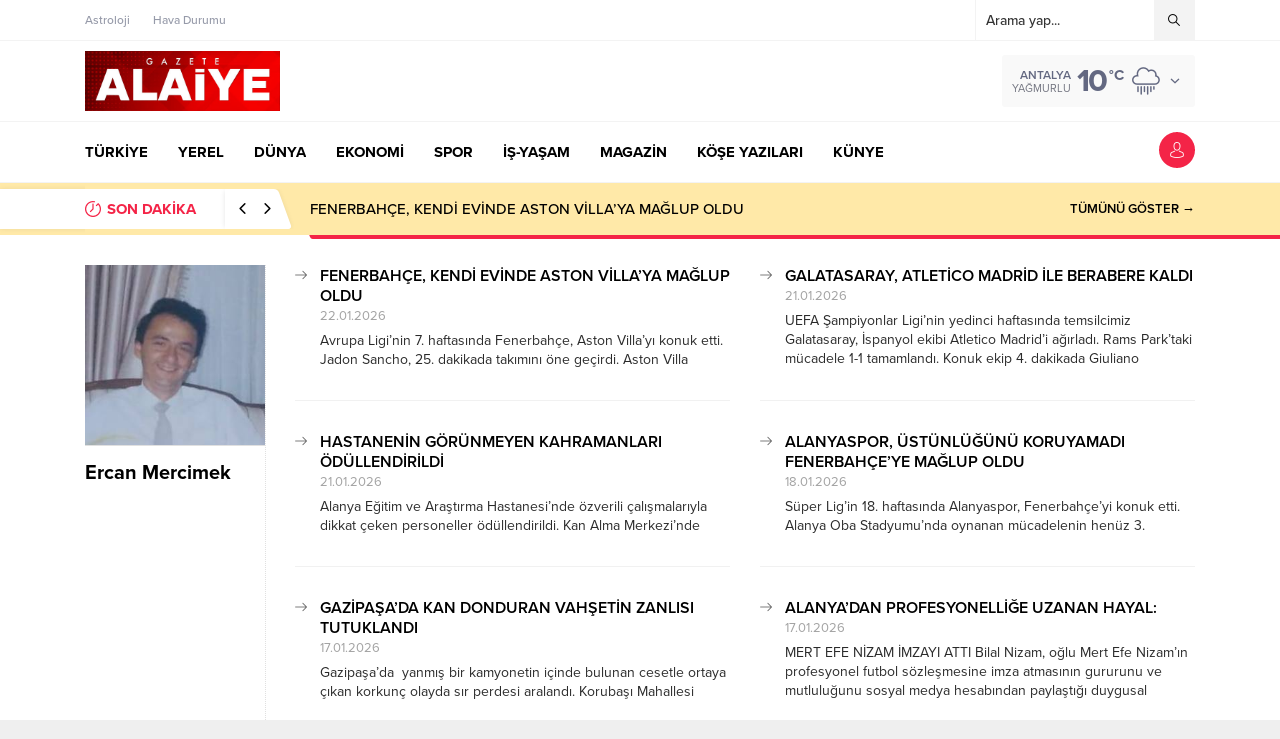

--- FILE ---
content_type: text/html; charset=UTF-8
request_url: https://www.gazetealaiye.com/wp-admin/admin-ajax.php
body_size: -119
content:
{"time":1769134467000}

--- FILE ---
content_type: text/css
request_url: https://www.gazetealaiye.com/wp-content/plugins/puan-durumu/css/puan-durumu.css?ver=5.8.12
body_size: 116
content:
table.puan-durumu {
    width: 100%;
    color: #999;
    font-size: 11px;
}
table.puan-durumu td {
    padding: 3px;
    border-bottom: 1px solid #fff;
}
table.puan-durumu tr:first-child td {
    background-color: #6FB500 !important;
}
table.puan-durumu tr:first-child td {
    color: #fff;
}
table.puan-durumu tr:nth-child(odd) td {
    background-color: #F3F3F3;
}
table.puan-durumu tr:nth-child(even) td {
    background-color: #eaeaea;
}
.puan-durumu-copyright {
    display: block;
    text-align: center;
    background-color: #000;
}
.puan-durumu-copyright img {
    width: 20px;
    height: 20px;
}

--- FILE ---
content_type: text/css
request_url: https://www.gazetealaiye.com/wp-content/themes/anka/style.css?ver=1684394923
body_size: 19849
content:
/*
Theme Name: Anka Wordpress Teması
Theme URI: https://safirdemo.com/anka
Description: https://safirdemo.com/anka
Author URI: https://safirtema.com
Author: Safir Tema
Requires PHP: 7.3
Text Domain: anka
Version: 2.9.1
License: Safir Anka Wordpress Teması Niğde 3.Noterliği tarafından Safir Tasarım adına tescillenmiş olup, ilgili dijital ürünün kopyalanması, lisanssız kullanılması ve dağıtılması halinde hakkınızda yasal işlem başlatılacaktır.
License URI: https://safirtema.com

NOT: Tema güncellemelerinin sağlıklı yapılabilmesi için üstteki alanlarda düzenleme yapmamalısınız.
*/

/* CUSTOM FONT */

	@font-face {
		font-family: "anka";
		font-display: swap;
		src:url("fonts/anka.eot");
		src:url("fonts/anka.eot?#iefix") format("embedded-opentype"),
		url("fonts/anka.woff") format("woff"),
		url("fonts/anka.ttf") format("truetype"),
		url("fonts/anka.svg#anka") format("svg");
		font-weight: normal;
		font-style: normal;
	}

	.authorPostsBlock .item:before, .optWidget .hamburger:before, .sliderWidget .slider .tButtonLink:before, .safirMetas div:before, #toplogin .button:before, #menu .sub-menu:before, #topsearch button:before, #breakingGroup .breakingTitle:before, .currency.items .icon, .currency.items .change, .weatherIcon .icon, #weather .cityListOpen, #menu li.menu-item-has-children span.arrow, .owl-nav div, .authorsWidget .arrows span:before, .scoresWidget .showAll:before, .burcList .item .icon:before, .safirTop:before, #switcher .icon span:before, ul.safirSocial a:before, #single .metaBox .icon:before, #singleContent div.gallery .gallery-item a .icon:before, #singleContent .wp-block-gallery figure a .icon:before, .sfrIconForm .item .icon span:before, .sfrCommentsList a.comment-reply-link:before, .sfrCommentsList .comment-body:before, .gallery-item .inner .fullScreen:before, #gallery-nav a.arrow:before, #profile .profileButtons a:before, #breakingGroup .arrows span:before, .safirLoginMenu a:before, aside.profile .userMenu a .icon:before, form button:before, #profile .safirButton:before, .sfrIconForm p.status:before, #profile.membershipPage .lostpassword:before, .authorPostsBlock .item .title:before, #logo .mobileButtons .button:before, #header-cont .membershipButton:before, #hamburgermenu span.close:before, #mobilemenu .mobilearrow:before, .footerAd .close:before, #logo .mobileSearch .close:before, #logo .mobileSearch button:before, .hamburgerMenuButton:before {
		font-family: "anka" !important;
		content: attr(data-icon);
		font-style: normal !important;
		font-weight: normal !important;
		font-variant: normal !important;
		text-transform: none !important;
		speak: never;
		line-height: 1;
		-webkit-font-smoothing: antialiased;
		-moz-osx-font-smoothing: grayscale;
	}

	.safiricon {
		display: block;
	}

	.safiricon svg {
		display: block;
		fill: currentColor;
		width: 16px;
		height: 16px;
		margin-right: 5px;
	}

/* SAFİR RESET  */

	* {
		outline:0;
		margin:0;
		padding:0;
		vertical-align: bottom;
		box-sizing:border-box;
		-moz-box-sizing:border-box;
	}

	ol {
		list-style-position:inside;
	}

	ul {
		list-style:none;
		list-style-position:outside;
	}

	blockquote {
		margin-left: 30px;
		padding-left: 10px;
		border-left: 3px solid #eee;
	}

	a {
		text-decoration:none;
	}

	a:hover {
		text-decoration:none;
		color: #222;
	}

	a img {
		border:none;
	}

	img {
		max-width: 100%;
		height: auto;
	}

	body {
		font: 14px "proxima-nova", sans-serif;
		color: #000;
		background: #efefef;
	}

	h1 {
		font-size:20px;
	}

	h2 {
		font-size:19px;
	}

	h3 {
		font-size:18px;
	}

	h4, h5, h6 {
		font-size:16px;
	}

	input, select, textarea {
		font:13px "proxima-nova",sans-serif;
	}

	iframe {
		max-width: 100%;
	}

/* GENERAL CLASSES */
	
	.safir-logo {
		font-weight: bold;
		line-height: 1;
		font-size: 20px;
		color: #333;
	}

	.safir-logo:hover {
		color: #666;
	}

	.safir-logo img {
		width: auto;
		height: inherit;
	}

	.safirCategoryMeta {
		float: left;
		overflow: hidden;
	}

	.safirCategoryMeta:before, .safirCategoryMeta a:before {
		display: none;
	}

	.postthumb .safirCategoryMeta {
		display: flex;
		flex-wrap: wrap;
	}

	.postthumb .safirCategoryMeta a {
		display: block;
		padding: 3px 5px;
		color: #fff;
		font-size: 13px;
		font-weight: 600;
		margin: 3px 3px 0 0;
		position: relative;
	}

	.shiftBottom {
		margin-bottom: 20px;
	}

	.topMargin {
		margin-top: 30px;
	}

	.bottomMargin {
		margin-bottom: 30px;
	}

	.mainHeading {
		position: relative;
		font-weight: bold;
		font-size: 16px;
		margin-bottom: 30px;
		padding-bottom: 18px;
	}

	.mainHeading:after {
		content: "";
		display: block;
		height: 2px;
		position: absolute;
		bottom: 0;
		left: 0;
		width: 100%;
		opacity: 0.5;
	}

	.mainHeading .title {
		display: inline-block;
		line-height: 20px;
		margin: 6px 0;
	}

	.mainHeading .icon {
		float: left;
		position: relative;
		margin-right: 10px;
		color: #fff;
		border-radius: 50%;
		padding: 8px;
	}

	.mainHeading .icon svg {
		margin: 0;
	}

	.mainHeading .allLink {
		display: inline-block;
		color: #a2a2a2;
		font-size: 12px;
		font-weight: 500;
		padding-left: 10px;
		border-left: 1px solid #ededed;
		position: relative;
		line-height: 20px;
		margin: 6px 0 6px 10px;
		transition: all .3s;
	}

	.mainHeading .allLink:hover {
		color: #333;
	}

	.homeWidgetContainer.wide .mainHeading {
		background: #dddee0;
		padding: 8px 0;
	}

	.homeWidgetContainer.wide .mainHeading:after, .mobile .galleryWidget.withHeading .mainHeading:after {
		display: none;
	}

	.homeWidgetContainer.wide .mainHeading .title {
		color: #4c4f5a;
	}

	.homeWidgetContainer.wide .mainHeading .allLink {
		border-left: 1px solid #b3b3b3;
	}

	.pageHeading {
		padding-left: 20px;
		position: relative;
		margin-bottom: 20px;
	}

	.pageHeading h1, .pageHeading .title {
		font-size: 26px;
		line-height: 1.2;
		color: #333;
	}

	.pageHeading:before {
		content: "";
		display: block;
		width: 4px;
		height: 100%;
		position: absolute;
		left: 0;
		top: 0;
	}

	.infiniteLink {
		display: none;
	}

	.safirVideoWrapper {
		padding-bottom: 52.25%;
		margin-bottom: 10px;
		position: relative;
		padding-top: 25px;
		height: 0;
	}

	.safirVideoWrapper iframe, .safirVideoWrapper embed, .safirVideoWrapper object {
		position: absolute;
		top: 0;
		left: 0;
		width: 100%;
		height: 100%;
	}

	.reading {
		font-size: 17px;
		line-height: 1.8;
	}

	.reading p, .reading li {
		margin-bottom: 10px;
	}

	.reading ul {
		margin-bottom: 20px;
	}

	.reading ul li {
		margin-left: 15px;
		list-style-position: inside;
		list-style-type: disc;
		margin-bottom: 0;
		position: relative;
	}

	.reading ol li {
		margin-left: 20px;
		list-style-position: inside;
	}

	.reading>*+* {
		margin-top: 25px;
	}

	.reading .ads {
		margin-bottom: 20px;
	}

	table {
		width: 100%;
		border-collapse: collapse;
	}

	table td, table th {
		padding: 8px;
		border: 1px solid #e0e0e0;
	}

	.seperator {
		clear: both;
		margin: 10px 0;
		border-top: 1px solid #ddd;
	}

	.float {
		overflow: hidden;
	}

	.bold {
		font-weight: bold;
	}

	.reading iframe, .reading embed {
		max-width:100%;
	}

	.catDesc {
		line-height: 1.8;
		margin-bottom: 20px;
		padding: 10px;
		font-size: 16px;
		background: #fafafa;
		border-radius: 3px;
	}

	@media all and (max-width: 1024px) {

		.mainHeading {
			margin-bottom: 20px;
		}

	}

	@media all and (max-width: 600px) {

		.pageHeading {
			padding-left: 0;
			margin: 10px 0;
		}

		.pageHeading:before {
			display: none;
		}

		.mainHeading {
			margin-bottom: 20px;
		}

	}

/* THUMBS */

	img.lazy {
		opacity: 0;
		transition: opacity .3s ease-in;
	}

	.safirthumb {
		position: relative;
		overflow: hidden;
		background-color: #f0f0f0;
		background-size: cover;
		background-position: 50% 50%;
		background-repeat: no-repeat;
		background-image: var(--noImageForPost);
	}

	.safirthumb.nobg {
		background: transparent;
	}

	.safirthumb.square {
		padding-bottom: 100%;
	}

	.safirthumb.half {
		padding-bottom: 50%;
	}

	.safirthumb:before {
		position: absolute;
		display: block;
		content: "";
	}

	.safirthumb .thumbnail {
		overflow: hidden;
		position: absolute;
		top: 0;
		right: 0;
		bottom: 0;
		left: 0;
	}

	.safirthumb .center {
		position: absolute;
		top: 0;
		left: 0;
		width: 100%;
		height: 100%;
		transform: translate(50%,50%);
	}

	.safirthumb img {
		position: absolute;
		top: 0;
		left: 0;
		transform: translate(-50%,-50%);
		width: 100%;
		height: 100%;
		object-fit: cover;
	}

	.fitImage .safirthumb img {
		object-fit: fill;
	}

/* SAFIR METAS */

	.safirMetas {
		color: #969aa9;
		font-size: 12px;
		font-weight: 500;
		display: flex;
		flex-wrap: wrap;
	}

	.safirMetas .meta {
		margin: 10px 12px 0 0;
		line-height: 16px;
	}

	.safirMetas .meta:before {
		display: block;
		float: left;
		margin-right: 3px;
		height: 16px;
		line-height: 16px;
		font-size: 13px;
	}

	.safirMetas .author:before {
		content: "\E013";
	}

	.safirMetas .category:before {
		content: "\E012";
	}

	.safirMetas .date:before {
		content: "\E01A";
	}

	.safirMetas .hit {
		min-width: 40px;
	}

	.safirMetas .hit:before {
		content: "\E01B";
		font-size: 15px;
	}

	.safirMetas .hit span {
		display: none;
	}

	.safirMetas .comment:before {
		content: "\E019";
	}

	.safirMetas a {
		color: #969aa9;
	}

	.safirMetas a:hover {
		color: #5b5d68;
	}

/* ADS */

	.fixedAd {
		z-index: 10;
		display: none;
		top: 266px;
	}

	.fixedAd.absolute {
		position: absolute;
	}

	.fixedAd.fixed {
		position: absolute;
	}

	.ads {
		text-align: center;
	}

	.postAd {
		height: 100%;
	}

/* TOPBAR */

	#topbar {
		border-bottom: 1px solid #f3f3f3;
		position: relative;
		z-index: 60;
	}

	#topmenu {
		float: left;
		font-weight: 500;
		font-size: 12px;
	}

	#topmenu .sub-menu {
		display: none;
	}

	#topmenu ul {
		padding: 10px 0;
		overflow: hidden;
	}

	#topmenu li {
		display: inline-block;
		line-height: 20px;
		margin-right: 20px;
	}

	#topmenu a {
		color: #969aa9;
		transition: all .3s;
		display: flex;
		align-items: center;
	}

	#topmenu a:hover {
		color: #000;
	}

	#topmenu li .icon svg {
		width: 14px;
		height: 14px;
	}

	#topsearch {
		float: right;
		width: 220px;
		position: relative;
	}

	#topsearch form {
		background: #fff;
		position: relative;
		border-left: 1px solid #f3f3f3;
		border-right: 1px solid #f3f3f3;
	}

	#topsearch input[type=text] {
		background: #fff;
		display: block;
		border: 0;
		height: 40px;
		line-height: 30px;
		padding: 5px 40px 5px 10px;
		color: #333;
	}

	#topsearch button {
		position: absolute;
		right: 0;
		top: 0;
		display: block;
		border: 0;
		width: 40px;
		height: 40px;
		cursor: pointer;
		padding: 10px;
		background: #f3f3f3;
	}

	#topsearch button:before {
		display: block;
		font-size: 12px;
		width: 20px;
		height: 20px;
		line-height: 20px;
		text-align: center;
		content: "\E004";
	}

	.searchTerms {
		display: none;
		position: absolute;
		background: #fafafa;
		padding: 5px;
		width: 100%;
		left: 0;
		font-weight: bold;
		border: 1px solid #f3f3f3;
	}

	.searchTerms span {
		line-height: 1;
		display: block;
		float: left;
		background: #f0f0f0;
		color: #444;
		padding: 6px;
		border-radius: 4px;
		margin: 5px;
		cursor: pointer;
	}

	.searchTerms span:hover {
		color: #000;
	}

	@media all and (max-width:1024px) {

		#topbar {
			display: none;
		}

		.searchTerms {
			border-width: 3px;
			border-left: 0;
			border-right: 0;
		}

		.searchTerms span {
			padding: 8px;
			margin: 8px;
			font-size: 16px;
		}

	}

/* CURRENCY */

	#currency {
		display: inline-table;
		vertical-align: middle;
		text-align: left;
	}

	#currency .item:first-child {
		margin-left: 0;
	}

	#currency .items .item {
		margin-left: 30px;
	}

	.items.currency {
		display: flex;
	}

	.items.currency.clone {
		display: none;
	}

	.items.currency .item {
		line-height: 1;
		min-width: 90px;
	}

	.currency.items .item .icon {
		float: left;
	}

	.currency.items .item .icon:before {
		display: block;
		font-size: 26px;
		width: 32px;
		height: 32px;
		line-height: 32px;
		color: #848792;
	}

	.currency.items .item.dollar .icon:before {
		content: "\E002";
		font-size: 30px;
	}

	.currency.items .item.euro .icon:before {
		content: "\E003";
		font-size: 30px;
	}

	.currency.items .item.gold .icon:before {
		content: "\E000";
		font-size: 26px;
	}

	.currency.items .item.bist .icon:before {
		content: "\E001";
	}

	.currency.items .item .info {
		margin-left: 40px;
		padding-top: 2px;
	}

	.currency.items .item .info .top {
		overflow: hidden;
	}

	.currency.items .item .title {
		display: block;
		float: left;
		font-size: 11px;
		line-height: 12px;
		font-weight: 600;
		color: #969aa9;
	}

	.currency.items .item .value {
		display: block;
		font-size: 16px;
		font-weight: bold;
		line-height: 18px;
		color: #636881;
	}

	.currency.items .item .change {
		display: block;
		margin: 0 0 0 4px;
		float: left;
	}

	.currency.items .item .change:before {
		font-size: 10px;
		line-height: 12px;
		width: 12px;
		height: 12px;
		display: block;
		float: left;
	}

	.currency.items .item .change.up:before {
		content: "\E007";
		color: #35b42b;
	}

	.currency.items .item .change.down:before {
		content: "\E006";
		color: #e71434;
	}

	@media all and (max-width:1024px) {

		#currency {
			float: left;
			width: 50%;
			margin: 10px 0;
		}

		#currency .items.currency {
			display: none;
		}

		#currency .items.currency.clone {
			display: flex;
		}

		#currency .items.currency.clone {
			display: block;
			text-align: center;
		}

		#currency .items.currency.clone .item {
			display: none;
			margin: 0;
		}

		#currency .items.currency.clone .item:first-child {
			display: inline-block;
		}

		#currency .items.currency.clone .item .value {
			text-align: left;
		}

	}

	@media all and (max-width:500px) {

		#currency {
			width: 150px;
		}

	}

	@media all and (max-width:380px) {

		#currency {
			width: 120px;
		}

	}

/* WEATHER */

	#weather {
		height: 52px;
		margin-left: 30px;
		position: relative;
		z-index: 40;
		display: inline-table;
		vertical-align: middle;
		background: #f9f9f9;
		padding: 10px;
		border-radius: 3px;
	}

	#weather .weatherDataWidget {
		display: none;
	}

	#weather .loading {
		display: none;
		min-width: 170px;
		height: 32px;
		text-align: center;
	}

	#weather .cities {
		display: none;
		position: absolute;
		text-align: left;
		width: 100%;
		top: 50px;
		left: 0;
		height: 280px;
		overflow: scroll;
		background: #fff;
		border: 1px solid #f3f3f3;
		border-radius: 0 0 3px 3px;
		color: #333;
	}

	#weather .cities span {
		display: block;
		font-size: 14px;
		font-weight: 500;
		padding: 0 10px;
		line-height: 39px;
		cursor: pointer;
		border-bottom: 1px solid #f3f3f3;
		transition: all .3s;
	}

	#weather .cities span:hover {
		background: #f8f8f8;
	}

	#weather .icon {
		float: left;
		margin: 2px 0 2px 8px;
	}

	#weather .icon:before {
		height: 28px;
		line-height: 28px;
		font-size: 28px;
		float: left;
		color: #636881;
	}

	.weatherIcon .icon:before {
		content: "\E00F";
	}

	.weatherIcon .icon.icon09:before, .weatherIcon .icon.icon11:before, .weatherIcon .icon.icon12:before, .weatherIcon .icon.icon17:before, .weatherIcon .icon.icon39:before {
		content: "\E00B";
	}

	.weatherIcon .icon.icon06:before, .weatherIcon .icon.icon13:before, .weatherIcon .icon.icon14:before, .weatherIcon .icon.icon15:before, .weatherIcon .icon.icon40:before, .weatherIcon .icon.icon05:before, .weatherIcon .icon.icon42:before {
		content: "\E00D";
	}

	.weatherIcon .icon.icon03:before, .weatherIcon .icon.icon04:before, .weatherIcon .icon.icon35:before {
		content: "\E00C";
	}

	.weatherIcon .icon.icon26:before, .weatherIcon .icon.icon28:before, .weatherIcon .icon.icon27:before, .weatherIcon .icon.icon30:before {
		content: "\E00A";
	}

	#weather .data {
		position: relative;
		opacity: 0;
	}

	#weather .degree {
		float: left;
		font-size: 32px;
		line-height: 32px;
		font-weight: bold;
		color: #636881;
		position: relative;
		padding-right: 18px;
		letter-spacing: -2px;
		height: 32px;
	}

	#weather .degree span {
		font-size: 15px;
		position: absolute;
		top: 3px;
		right: 0;
		line-height: 1;
		letter-spacing: 0;
	}

	#weather .info {
		float: left;
		text-transform: uppercase;
		padding-right: 6px;
		text-align: right;
	}

	#weather .info .city {
		margin-top: 2px;
		line-height: 16px;
		white-space: nowrap;
		color: #636881;
		font-weight: 600;
		font-size: 12px;
	}

	#weather .info .situation {
		font-size: 11px;
		line-height: 11px;
		white-space: nowrap;
		color: #737580;
	}

	#weather .weatherIcon {
		float: right;
	}

	#weather .content {
		float: left;
	}

	#weather .cityListOpen {
		float: right;
		height: 32px;
		cursor: pointer;
		padding: 11px 5px 11px 10px;
	}

	#weather .cityListOpen:before {
		display: block;
		float: right;
		content: "\E008";
		font-size: 10px;
		width: 10px;
		height: 10px;
		line-height: 10px;
		cursor: pointer;
		color: #636881;
	}

	#weather .cityListOpen.open:before {
		content: "\E009";
		font-size: 8px;
	}

	@media all and (max-width:1024px) {

		#weather {
			margin-left: 0;
			border-radius: 0;
			float: right;
			width: 50%;
		}

	}

	@media all and (max-width:500px) {

		#weather {
			width: calc(100% - 150px);
		}

	}

	@media all and (max-width:380px) {

		#weather {
			width: calc(100% - 120px);
			padding: 10px 0;
		}

	}

/* HEADER */

	header {
		background: #fff;
		position: relative;
		z-index: 10;
	}

	#header-cont {
		position: relative;
		z-index: 50;
		border-bottom: 1px solid #f3f3f3;
		padding: 10px 0;
	}

	.safir-logo img {
		height: auto;
		width: auto;
	}

	#logo {
		position: relative;
		z-index: 100;
	}

	#logo .mobileButtons, #logo .mobileSearch {
		display: none;
	}

	#logo h1, #logo>span {
		display: block;
	}

	#logo a.logo {
		display: block;
	}

	#logo img {
		display: block;
		width: auto;
	}

	#header-cont .rightGroup {
		margin-left: auto;
	}

	#mobileHeader {
		background: #fff;
		z-index: 100000;
		width: 100%;
		display: flex;
		align-items: center;
	}

	@media all and (max-width: 1024px) {

		#logo-sticky-wrapper {
			z-index: 999999;
			position: relative;
		}

		#header-cont, #header-cont .innerContainer {
			padding: 0;
		}

		#header-cont .rightGroup {
			display: block;
			position: relative;
			text-align: left;
			z-index: 0;
		}

		#mobileHeader {
			display: block;
		}

		#logo {
			display: flex;
			align-items: center;
			padding: 10px;
			box-shadow: 0 0 3px rgba(0,0,0,0.15);
			position: relative;
			z-index: 1;
		}

		.mobile #logo {
			width: 100% !important;
		}

		.is-sticky #logo {
			background: #fff;
			width: 100%;
			z-index: 999999
		}

		#logo h1, #logo>span {
			display: block;
		}

		#logo .mobileButtons {
			display: block;
			margin-left: auto;
			overflow: hidden;
		}

		#logo .mobileButtons .button {
			display: block;
			float: left;
			cursor: pointer;
			color: #000;
			margin-left: 8px;
			border-radius: 50%;
			background: #f3f3f3;
		}

		#logo .mobileButtons .button:before {
			display: block;
			width: 36px;
			height: 36px;
			line-height: 36px;
			font-size: 18px;
			text-align: center;
		}

		#logo .mobileButtons .toggleMenu:before {
			color: #fff;
			content: "\E012";
		}

		#logo .mobileButtons .searchButton:before {
			content: "\E004";
			font-size: 16px;
		}

		#logo .mobileButtons .loginButton:before {
			content: "\E013";
		}

		#logo .mobileButtons .loginButton.active:before {
			content: "\E009";
			font-size: 14px;
		}

		#logo .mobileSearch {
			position: absolute;
			top: 0;
			left: 0;
			z-index: 10;
			height: 60px;
			width: 100%;
			padding-right: 60px;
			background: #fff;
		}

		#logo .mobileSearch form {
			width: 100%;
			position: relative;
		}

		#logo .mobileSearch input {
			border: 0;
			width: 100%;
			padding: 10px 50px 10px 10px;
			height: 60px;
			font-size: 18px;
		}

		#logo .mobileSearch button {
			position: absolute;
			top: 0;
			right: 0;
			background: none;
			border: 0;
			color: #666;
		}

		#logo .mobileSearch button:before {
			display: block;
			content: "\E004";
			width: 50px;
			height: 60px;
			line-height: 60px;
			text-align: center;
			font-size: 20px;
			cursor: pointer;
		}

		#logo .mobileSearch .close {
			position: absolute;
			top: 0;
			right: 0;
			z-index: 10;
			background: #f3f3f3;
		}

		#logo .mobileSearch .close:before {
			display: block;
			content: "\E009";
			width: 60px;
			height: 60px;
			line-height: 60px;
			text-align: center;
			font-size: 20px;
			cursor: pointer;
		}

		#logo .safirLoginMenu {
			visibility: visible;
			background: #fff;
			opacity: 1;
			z-index: 1;
			display: none;
			transform: scale(1);
			position: absolute;
			left: 0;
			width: 100%;
			top: 60px;
			padding: 0;
			transition: none;
			border-top: 1px solid #ededed;
		}

		#logo .safirLoginMenu .items {
			box-shadow: 0 8px 4px -4px rgba(0,0,0,0.15);
		}

		#logo .safirLoginMenu .item:first-child:before {
			display: none;
		}

	}

/* MOBILE */

    #hamburgermenu {
		position: fixed;
		z-index: 999999;
		top: 0;
		right: -300px;
		width: 300px;
		height: 100%;
		overflow-y: scroll;
		background: #fff;
	}

	#hamburgermenu + * {
		clear: both;
	}

	#hamburgermenu span.close {
		display: block;
		width: 36px;
		height: 36px;
		margin-left: auto;
		background: #000;
		cursor: pointer;
		border-radius: 50%;
	}

	#hamburgermenu span.close:before {
		content: "\E009";
		display:block;
		width: 20px;
		height: 20px;
		line-height: 20px;
		font-size: 14px;
		text-align: center;
		color: #fff;
		margin: 8px;
	}

	#hamburgermenu .logoBlock {
		display: flex;
		align-items: center;
		padding: 5px;
	}

	#mobilemenuContainer {
		overflow: hidden;
		border-top: 2px solid #f3f3f3;
	}

	#mobilemenu {
		position: relative;
	}

	#mobilemenu li {
		position: relative;
	}

	#mobilemenu a {
		display: flex;
		align-items: center;
		border-bottom: 2px solid #f3f3f3;
		padding: 15px 10px;
		line-height: 20px;
		font-size: 15px;
		color: #000;
		font-weight: 600;
		border-radius: 0;
	}

	#mobilemenu .sub-menu {
		display: none;
		background: #fafafa;
	}

	#mobilemenu .sub-menu a {
		padding-left: 30px;
	}

	#mobilemenu .sub-menu .sub-menu a {
		padding-left: 50px;
	}

	#mobilemenu .menu-item-has-children>a {
		padding-right: 12px;
		position: relative;
	}

	#mobilemenu .mobilearrow {
		display: block;
		position: absolute;
		width: 40px;
		height: 50px;
		top: 0;
		right: 0px;
		text-align: center;
	}

	#mobilemenu .mobilearrow:before {
		line-height: 50px;
		font-size: 10px;
		content: "\E008";
	}

	#mobilemenu .mobilearrow.active:before {
		content: "\E009";
		font-size: 8px;
	}

	#mobilemenu li .icon {
		float: left;
	}

	#mobilemenu li .icon:before {
		width: 20px;
		height: 20px;
		float: left;
		margin: 0 4px 0 0;
		font-size: 16px;
		text-align: center;
		line-height: 20px;
	}

	#mobileSocial {
		margin: 10px;
	}

	#mobileSocial ul {
		margin: 0 -3px;
	}

	#mobileSocial a {
	    height: 28px;
	    width: 28px;
	}

	#mobileSocial a:before {
	    width: 28px;
	    height: 28px;
	    line-height: 28px;
	    font-size: 14px;
	}

	#overlay {
		display: none;
		width: 100%;
		height: 100%;
		position: fixed;
		background: rgba(0,0,0,0.9);
		z-index: 999998;
		top: 0;
		left: 0;
	}

	.hamburgerMenuButton {
		display: none;
		cursor: pointer;
		opacity: 0.9;
		position: fixed;
		z-index: 100;
		right: 8px;
		top: 10px;
	}

	.hamburgerMenuButton:before {
		display: block;
		box-shadow: 0 0 4px rgba(0,0,0,0.1);
		border-radius: 50%;
		width: 36px;
		height: 36px;
		line-height: 36px;
		text-align: center;
		content: "\E012";
		color: #fff;
		font-size: 18px;
	}

/* TOPLOGIN */

	#toplogin {
		position: absolute;
		top: 10px;
		right: 0;
	}

	#toplogin .button {
		cursor: pointer;
		border-radius: 50%;
		overflow: hidden;
	}

	#toplogin .button:before {
		content: "\E013";
		display: block;
		width: 36px;
		height: 36px;
		line-height: 36px;
		font-size: 16px;
		text-align: center;
		color: #fff;
		transition: all .2s;
	}

	#toplogin:hover .button:before {
		background: rgba(0,0,0,0.15);
	}

	.safirLoginMenu {
		visibility: hidden;
		opacity: 0;
		z-index: -1;
		transform: scale(0.9);
		transition: all 0.3s ease-in-out 0s, visibility 0s linear 0.3s, z-index 0s linear 0.01s;
		position: absolute;
		right: 0;
		top: 40px;
		z-index: 999;
		width: 190px;
		padding-top: 10px;
		transition: all .3s;
	}

	#toplogin:hover .safirLoginMenu {
		visibility: visible;
		opacity: 1;
		z-index: 40;
		transform: scale(1);
		transition-delay: 0s, 0s, 0.1s;
	}

	.safirLoginMenu .items {
		background: #fff;
		box-shadow: 0 0 22px rgba(0,0,0,0.15);
		position: relative;
	}

	.safirLoginMenu .item {
		border-top: 1px solid #f3f3f3;
	}

	.safirLoginMenu .item:first-child, .safirLoginMenu .item:first-child a {
		border-top: 0;
	}

	.safirLoginMenu a {
		display:block;
		line-height: 20px;
		padding: 12px;
		font-weight: 500;
		white-space: nowrap;
		transition: all .2s;
		color: #000;
	}

	.safirLoginMenu a:hover {
		background: #fbfbfb;
	}

	.safirLoginMenu .item:first-child:before {
		content: "";
		display: block;
		position: absolute;
		right: 10px;
		top: -8px;
		width: 0;
		height: 0;
		border-style: solid;
		border-width: 0 8px 8px 8px;
		border-color: transparent transparent #fff transparent;
		transition: all .2s;
	}

	.safirLoginMenu .item:first-child:hover:before {
		border-color: transparent transparent #fbfbfb transparent;
	}

	.safirLoginMenu a:before {
		display: block;
		float: left;
		height: 20px;
		width: 24px;
		line-height: 20px;
		font-size: 16px;
	}

	.safirLoginMenu a.login:before {
		content: "\E013";
	}

	.safirLoginMenu a.profile:before {
		content: "\E013";
	}

	.safirLoginMenu a.user:before {
		content: "\E02B";
	}

	.safirLoginMenu a.posts:before {
		content: "\E012";
	}

	.safirLoginMenu a.add:before {
		content: "\E010";
	}

	.safirLoginMenu a.logout:before {
		content: "\E011";
	}

/* MENU	 */

	#mainMenu {
		border-bottom: 1px solid #f3f3f3;
		background: #fff;
	}

	.is-sticky #mainMenu {
		box-shadow: 0 0 10px rgba(0,0,0,0.06);
	}

	#menuGroup {
		position: relative;
	}

	#menuGroup.withLogin {
		padding-right: 40px;
	}

	#menu {
		z-index: 40;
		position: relative;
		font-size: 15px;
	}

	#menu li {
		float: left;
		position: relative;
		margin-left: 30px;
	}

	#menu li:first-child {
		margin-left: 0;
	}

	#menu a {
		display: flex;
		align-items: center;
		overflow: hidden;
		line-height: 60px;
		position: relative;
		transition: all .3s ease;
		color: #000;
		font-weight: bold;
	}

	#menu li.menu-item-has-children span.arrow {
		display: inline-block;
	}

	#menu li.menu-item-has-children span.arrow:before {
		display: block;
		content: "\E008";
		font-size: 8px;
		width: 8px;
		height: 20px;
		line-height: 20px;
		margin: 20px 0 20px 4px;
	}

	/* Metinsiz */

	#menu>ul>li.metinsiz {
		margin-left: 10px;
	}

	#menu>ul>li.metinsiz>a {
		height: 60px;
		padding: 0;
		overflow: hidden;
	}

	#menu>ul>li.metinsiz>a>.text {
		display: none;
	}

	#menu>ul>li.metinsiz>a>.icon {
		width: 40px;
	    height: 40px;
	    margin: 10px 0;
		border-radius: 3px;
		transition: all .3s;
	}

	#menu>ul>li.metinsiz:hover>a>.icon {
		background: #f3f3f3;
		color: #000;
	}

	#menu>ul>li.metinsiz>a>.icon svg {
	    width: 18px;
	    height: 18px;
		margin: 11px;
	}

	#menu>ul>li.metinsiz>a>.arrow {
		display: none;
	}

	#menu>ul>li.metinsiz>.sub-menu {
		right: 0;
	}

	/* Submenu */

	#menu .sub-menu {
		visibility: hidden;
		opacity: 0;
		z-index: -1;
		transform: scale(0.9);
		transition: all 0.3s ease-in-out 0s, visibility 0s linear 0.3s, z-index 0s linear 0.01s;
		position: absolute;
		border: 1px solid #f3f3f3;
		background: #fff;
	}

	#menu li:hover>.sub-menu {
		visibility: visible;
		opacity: 1;
		z-index: 40;
		transform: scale(1);
		transition-delay: 0s, 0s, 0.1s;
	}

	#menu .sub-menu .sub-menu {
		left: 100%;
		top: -1px;
	}

	#menu .sub-menu li {
		float: none;
		position: relative;
		margin: 0;
		border-top: 1px solid #f3f3f3;
	}

	#menu .sub-menu li:first-child {
		border-top: 0;
	}

	#menu .sub-menu a {
		width: auto;
		min-width: 200px;
		line-height: 20px;
		margin: 0;
		padding: 12px 15px;
		white-space: nowrap;
		transition: all .2s;
		font-size: 14px;
		font-weight: 600;
	}

	#menu .sub-menu a:hover {
		background: #fbfbfb;
	}

	#menu .sub-menu li .icon {
		margin: 0;
	}

	#menu li.menu-item-has-children li.menu-item-has-children span.arrow {
		float: right;
	}

	#menu li.menu-item-has-children li.menu-item-has-children span.arrow:before {
		content: "\E017";
		margin: 0;
	}

	@media all and (max-width: 1024px) {

		#mainMenu, #mainMenu-sticky-wrapper {
			display: none;
		}

	}

/* BREAKING */

	#breakingGroup {
		position: relative;
		clear: both;
	}

	#breakingGroup:before {
		content: "";
		position: absolute;
		top: 0;
		left: 0;
		margin: 6px 0;
		display: block;
		width: 50%;
		height: 40px;
		background: #fff;
		box-shadow: 0 0 5px rgba(0, 0, 0, 0.07);
	}

	#breakingGroup:after {
		content: "";
		position: absolute;
		bottom: -4px;
		right: 0;
		display: block;
		width: 50%;
		height: 4px;
	}

	#breakingGroup .breakingTitle {
		line-height: 20px;
		font-weight: 600;
		line-height: 40px;
		margin: 6px 0;
		position: relative;
		padding: 0 80px 0 20px;
		margin-left: -20px;
		font-weight: bold;
		font-size: 15px;
		overflow: hidden;
	}

	#breakingGroup .breakingTitle:before {
		content: "\E005";
		display: block;
		float: left;
		width: 22px;
		height: 40px;
		line-height: 40px;
		font-size: 16px;
		position: relative;
		z-index: 2;
	}

	#breakingGroup .breakingTitle:after {
		content: "";
		display: block;
		position: absolute;
		top: 0;
		right: 20px;
		width: 100%;
		height: 100%;
		background: #fff;
		box-shadow: 0 0 5px rgba(0, 0, 0, 0.07);
		transform: skew(20deg);
		border-radius: 4px;
	}

	#breakingGroup .breakingTitle .title {
		position: relative;
		z-index: 2;
	}

	#breakingGroup .arrows {
		position: absolute;
		right: 20px;
		top: -3px;
		z-index: 2;
		height: 46px;
		padding: 3px 5px;
		width: 60px;
		box-shadow: -5px 0 5px -5px rgba(0,0,0,0.1);
	}

	#breakingGroup .arrows span {
		cursor: pointer;
		display: block;
		text-align: center;
		float: left;
		transition: all .3s;
		color: #000;
	}

	#breakingGroup .arrows span:before {
		display: block;
		height: 40px;
		line-height: 40px;
		width: 25px;
		font-size: 11px;
		content: "\E018"
	}

	#breakingGroup .arrows span.down:before {
		content: "\E017"
	}

	#breaking {
		color: #000;
		height: 52px;
		width: 100%;
		display: flex;
	}

	#breaking .items {
		height: 52px;
		margin: 0 5px;
		display: flex;
		align-items: center;
		width: 100%;
		position: relative;
	}

	#breaking .items:before {
		display: block;
		content: "";
		width: 100%;
		height: 4px;
		border-radius: 0 0 0 2px;
		transform: skew(20deg);
		position: absolute;
		bottom: -4px;
	}

	#breaking .post {
		font-weight: 500;
		font-size: 15px;
		display: none;
	}

	#breaking .post:first-child {
		display: block;
	}

	#breaking .post a {
		color: #000;
	}

	#breaking .breakingMoreLink {
		display: block;
		margin-left: auto;
		font-weight: 600;
		font-size: 13px;
		line-height: 52px;
		color: #000;
		white-space: nowrap;
	}

	@media all and (max-width: 768px) {

		#breaking .breakingMoreLink {
			display: none;
		}

	}

	@media all and (max-width: 600px) {

		#breakingGroup:after {
			width: 100%;
		}

		#breakingGroup .innerContainer {
			padding: 0;
		}

		#breakingGroup:before, #breakingGroup .breakingTitle .title {
			display: none;
		}

		#breakingGroup #breaking .breakingTitle {
			max-width: 140px;
		}

		#breakingGroup .breakingTitle:before {
			margin-left: 10px;
		}

		#breaking .items {
			margin: 0;
		}

		#breaking .items:before {
			transform: none;
			border-radius: 0;
		}

		#breaking .post {
			line-height: 18px;
			padding: 0 10px 0 0;
			max-height: 36px;
			font-size: 14px;
			overflow: hidden;
		}

	}

/* DESIGN */

	#safirPage {
		background: #fff;
		margin: auto;
		position: relative;
	}

	.clear {
		clear: both;
	}

	.innerContainer {
		max-width: 1150px;
		margin: auto;
		position: relative;
	}

	.wideWidget .innerContainer, .mobile .homeWidget .innerContainer, .innerContainer.pad {
		padding: 0 20px;
	}

	.innerContainer.visible {
		overflow: visible;
	}

	.homeWidgetContainer {
		clear: both;
	}

	.homeWidgetContainer.wide {
		background: #f9f9f9;
	}

	.homeWidgetContainer.double {
		padding-bottom: 30px;
	}

	.homeWidgetContainer:before, .homeWidgetContainer:after {
		clear: both;
		display: block;
		content: "";
	}

	.homeWidgetContainer:first-child {
		margin-top: 0;
	}

	.homeWidgetContainer.double {
		clear: both;
	}

	.homeWidgetContainer .leftContainer {
		float: left;
		width: 74.3243243243243%;
	}

	.homeWidgetContainer .rightContainer {
		float: right;
		width: 22.972972972973%;
	}

	#main {
		padding: 30px 0;
		overflow: hidden;
		clear: both;
	}

	#content {
		float:left;
		width: 74.3243243243243%;
		position: relative;
	}

	.mobileNoSidebar #content, .mobileNoSidebar aside.profile {
		width: 100%;
	}

	.page-template-page-membership #content, .page-template-page-full #content, .error404 #content {
		float:none;
		width:100%;
	}

	aside {
		float:right;
		width: 22.972972972973%;
	}

	@media all and (max-width: 1024px) {

		#main {
			padding: 20px 0;
		}

		#content, aside, .homeWidgetContainer .leftContainer, .homeWidgetContainer .rightContainer {
			float:none;
			width:100%;
		}

		.wideWidget .innerContainer, .mobile .homeWidget .innerContainer,  .innerContainer.pad {
			padding: 0 20px;
		}

	}

	@media all and (max-width: 768px) {

		.error404 #content .notfound {
			font-size: 120px;
		}

	}

	@media all and (max-width: 600px) {

		#main {
			padding: 10px 0;
		}

		.wideWidget .innerContainer, .mobile .homeWidget .innerContainer,  .innerContainer.pad {
			padding: 0 10px;
		}

	}

/* PAPERS */

	.page-template-page-papers #content {
		width: 100%;
	}

	#papersPage .bigImage img {
		width: 100%;
	}

	#papersPage ul {
		margin: -10px;
		display: flex;
		flex-wrap: wrap;
	}

	#papersPage ul li {
		width: 20%;
		padding: 10px;
	}

	#papersPage ul li a {
		padding: 10px;
		display: block;
		text-align: center;
		background: #fafafa;
		font-weight: 600;
		font-size: 16px;
		border: 1px solid #f3f3f3;
		transition: all .3s;
	}

	@media all and (max-width:768px) {

		#papersPage ul {
			margin: -5px;
		}

		#papersPage ul li {
			padding: 5px;
			width: 25%;
		}

	}

	@media all and (max-width:600px) {

		#papersPage ul li {
			width: 33.333333333333333%;
		}

	}

	@media all and (max-width:420px) {

		#papersPage ul li {
			width: 50%;
		}

	}

/* CONTACT PAGE */

	.page-template-page-contact #content {
		width: 100%;
	}

	#contactPage .contactSides {
		background: url([data-uri]) 50% 0 repeat-y;
		overflow: hidden;
	}

	#contactPage .contactSides .leftSide {
		float: left;
		width: 47%;
	}

	#contactPage .contactSides .rightSide {
		float: right;
		width: 47%;
	}

	@media all and (max-width: 600px) {

		#contactPage .contactSides {
			background: none;
		}

		#contactPage .contactSides .leftSide, #contactPage .contactSides .rightSide {
			width: 100%;
		}

	}

/* HOROSCOPES PAGE */

	#horoscopesPage .mainHeading {
		margin-top: 30px;
	}

	#horoscopesPage .burclarTable {
		overflow: hidden;
		margin: 10px -5px 0;
		font-size: 15px;
	}

	#horoscopesPage .burclarTable .item {
		width: 33.3333333333333%;
		float: left;
		padding: 0 5px;
	}

	#horoscopesPage .burclarTable .inner {
		border-bottom: 1px dotted #ddd;
		padding: 5px 0;
	}

	#horoscopesPage .burclarTable .key {
		display: inline-block;
		font-weight: bold;
	}

	#horoscopesPage .burclarTable .value {
		display: inline-block;
	}

	#horoscopesPage .burcList {
		overflow: hidden;
		border-top: 1px solid #f6f6f6;
		border-bottom: 1px solid #f6f6f6;
	}

	#horoscopesPage .burcList .item {
		float: left;
		text-align: center;
		width: 8.333333333333333%;
		padding: 10px 0;
	}

	#horoscopesPage .burcList a {
		font-size: 12px;
		font-weight: 600;
		text-transform: uppercase;
		transition: all .1s;
		color: #979aa2;
	}

	#horoscopesPage .burcList a .icon {
		padding: 0 10px 10px 10px;
	}

	#horoscopesPage .burcList .item:hover a, #horoscopesPage .burcList .item.active a {
		color: #505666;
	}

	#horoscopesPage .burcList .item .title {
		line-height: 20px;
	}

	@media all and (max-width:768px) {

		.burcList .item {
			width: 8.333333333333333% !important;
		}

		#horoscopesPage .burclarTable .item {
			width: 50%;
		}

	}

	@media all and (max-width:650px) {

		.burcList .item {
			width: 16.66666666666666% !important;
		}

	}

	@media all and (max-width:500px) {

		.burcList .item {
			width: 25% !important;
		}

		#horoscopesPage .burclarTable .item {
			width: 100%;
		}

	}

/* ADDTOYOURSITE */

	#addtoyoursite .module {
		margin-top: 80px;
	}

	#addtoyoursite .module:first-child {
		margin-top: 0;
	}

	#addtoyoursite iframe {
		background: #fafafa url(images/loading.gif) 50% 50% no-repeat;
		margin-bottom: 15px;
	}

	#addtoyoursite p.desc {
		margin-bottom: 10px;
	}

	#addtoyoursite .formcontainer {
		margin: 0 -5px 10px;
	}

	#addtoyoursite .formcontainer .table {
		display: table;
		width: 100%;
		table-layout: fixed;
	}

	#addtoyoursite .formcontainer .item {
		padding: 0 5px;
		display: table-cell;
	}

	#addtoyoursite form textarea {
		height: 60px;
		background: #f7f7f7;
		font-family: monospace !important;
		margin-bottom: 10px;
		color: #666;
		font-size: 12px;
	}

	#addtoyoursite form select {
		border: 2px solid #f3f3f3;
	}

	#addtoyoursite form .formcontainer input[type=submit] {
		width: 100%;
		line-height: 28px;
		padding: 11px 0;
	}

	@media all and (max-width:768px) {

		#addtoyoursite .formcontainer .item {
			display: block;
			padding: 5px;
		}

		#addtoyoursite iframe {
			margin-bottom: 5px;
		}

		#addtoyoursite textarea {
			height: 90px !important;
		}

		#addtoyoursite .module {
			margin-top: 30px;
		}

	}

/* SWITCHER */

	#switcher {
		position: fixed;
		z-index:9999999999;
		top: 138px;
		left:-100px;
		text-align: center;
		font-size: 12px;
	}

	#switcher p {
		padding: 3px 0;
		background: #f3f3f3;
	}

	#switcher .icon {
		position: absolute;
		width: 30px;
		height: 30px;
		right: -30px;
		background:#fff;
		box-shadow: 0px 2px 8px 0px rgba(0, 0, 0, 0.15);
		cursor: pointer;
		border-radius: 0 5px 5px 0;
		z-index: 1;
		color: #fff;
	}

	#switcher .icon span {
		display: block;
		width: 30px;
		height: 30px;
	}

	#switcher .icon span:before {
		display: block;
		margin:7px;
		width: 16px;
		height: 16px;
		font-size: 16px;
		content: "\E036";
		animation: switcher 8s infinite linear;
	}

	#switcher.active .icon span:before {
		content: "\E009";
		animation: none;
		margin: 9px;
		width: 12px;
		height: 12px;
		font-size: 12px;
	}

	@-webkit-keyframes switcher {
		from {
			transform: rotate(0deg);
		}
		to {
			transform: rotate(359deg);
		}
	}

	#switcher form {
		float: left;
		width:100px;
		background:#fff;
		box-shadow: 0px 2px 8px 0px rgba(0, 0, 0, 0.15);
		padding: 5px;
		position: relative;
		z-index: 2;
	}

	#switcher .designButtons {
		overflow: hidden;
	}

	#switcher .designButtons .container {
		padding: 3px 0 0;
	}

	#switcher .designButtons a {
		display: block;
		margin-top: 5px;
		line-height: 18px;
		text-align: center;
		cursor: pointer;
		background: #fafafa;
		border: 1px solid #ddd;
		line-height: 20px;
		color: #373f50;
		font-weight: 500;
	}

	@media all and (max-width: 1024px) {

		#switcher {
			display: none;
		}

	}

/* WIDGETS */

	.homeWidget, .sidebarWidget, .wideWidget {
		padding-top: 30px;
	}

	.wideWidget {
		padding-bottom: 30px;
	}

	.wideWidget+.wideWidget {
		padding-top: 0;
	}

	.galleryWidget+.wideWidget.noHeading {
		padding-top: 30px;
	}

	.galleryWidget+.wideWidget.withHeading, .sliderWidget+.wideWidget, .wideWidget.withHeading:first-child {
		padding-top: 0;
	}

	.colored.safirWidget.wideWidget {
		padding-top: 30px !important;
	}

	.galleryWidget {
		padding-top: 30px !important;
	}

	aside .sidebarWidget:first-child {
		padding-top: 0;
	}

	.safirWidget .post .title a {
		color: #000;
		transition: all .2s;
	}

	.adsWidget .widgetContent {
		text-align:center;
		background: #fafafa;
	}

	.desktop .nativeWidget.sidebarWidget .innerContainer {
		padding: 0;
	}

	.nativeWidget li {
		border-top: 2px solid #f7f7f7;
		padding: 15px 0;
	}

	.nativeWidget li:first-child {
		border-top: 0;
		padding-top: 0;
	}

	.homeWidget .post .title a, .wideWidget .post .title a, .sidebarWidget .post .title a {
		display: block;
	}

	@media all and (max-width: 1024px) {

		.homeWidget, .sidebarWidget, .wideWidget {
			padding-top: 20px;
		}

		.wideWidget {
			padding-bottom: 20px;
		}

		.galleryWidget+.wideWidget.noHeading {
			padding-top: 20px;
		}

		.galleryWidget {
			padding-top: 20px !important;
		}

		.colored.safirWidget.wideWidget {
			padding-top: 20px !important;
		}

		.nativeWidget li {
			padding: 10px 0;
		}

	}

/* OPT WIDGET */

	.optWidget .widgetContent {
		position: relative;
	}

	.colored.safirWidget .widgetContent .innerContainer {
		padding: 0;
		position: static;
	}

	.colored.safirWidget .options {
		top: 52px;
	}

	.colored.safirWidget .mainHeading {
		padding: 9px 15px;
		background: rgba(0,0,0,0.075);
		margin-bottom: 0;
	}

	.colored.safirWidget .mainHeading:after {
		background: #fff;
	}

	.colored.safirWidget .mainHeading .icon {
		background: none;
		color: #fff;
		padding: 5px 0;
	}

	.colored.safirWidget .mainHeading .icon svg {
		width: 20px;
		height: 20px;
	}

	.colored.safirWidget .mainHeading .title {
		color: #fff;
	}

	.colored.safirWidget .hamburger {
		color: #fff;
		top: 15px;
		right: 15px;
	}

	.optWidget .hamburger {
		position: absolute;
		z-index: 2;
		top: 5px;
		right: 0;
		cursor: pointer;
	}

	.optWidget .hamburger:before {
		display: block;
		width: 20px;
		height: 20px;
		line-height: 20px;
		font-size: 18px;
		text-align: center;
		content: "\E012";
	}

	.optWidget .hamburger.active:before {
		content: "\E009";
	}

	.optWidget .loading {
		position: absolute;
		top: 0;
		left: 0;
		display: none;
		width: 100%;
		height: 100%;
	}

	.optWidget .loading svg {
		display: block;
		position: absolute;
		top: 50%;
		left: 50%;
		margin: -5px 0 0 -30px;
	}

	.optWidget .options {
		display: none;
		position: absolute;
		width: 100%;
		top: 47px;
		left: 0;
		height: 205px;
		overflow: scroll;
		color: #fff;
		z-index: 2;
	}

	.optWidget .options span {
		display: block;
		font-size: 14px;
		font-weight: 500;
		padding: 0 10px;
		line-height: 39px;
		cursor: pointer;
		border-bottom: 1px solid rgba(0,0,0,0.1);
		transition: all .3s;
	}

	.optWidget .options span:hover {
		background: rgba(0,0,0,0.1);
		border-color: transparent;
	}

/* SCORES WIDGET */

	.scoresWidget .widgetContent {
		min-height: 468px;
		background: #f9f9f9;
		position: relative;
	}

	.scoresWidget .mainHeading {
		background: #fff;
		margin-bottom: 0;
	}

	.scoresWidget .hiddenTitle {
		display: none;
	}

	.scoresWidget .options {
		height: 280px;
	}

	.scoresWidget table {
		width: 100%;
		border-collapse: collapse;
	}

	.scoresWidget table tr.hidden {
		display: none;
	}

	.scoresWidget table th, .scoresWidget table td {
		padding: 4px 5px;
		text-align: center;
		line-height: 29px;
		font-weight: 600;
		color: #979aa2;
		vertical-align: top;
		border: 0;
	}

	.scoresWidget table th {
		font-size: 11px;
	}

	.scoresWidget table td {
		border-top: 1px solid #f0f0f0;
	}

	.scoresWidget table .team {
		text-align: left;
	}

	.scoresWidget table td.team {
		color: #505666;
	}

	.scoresWidget table td.points {
		color: #505666;
	}

	.scoresWidget .showAll:before {
		content: "\E028";
		font-size: 30px;
		color: #999;
		cursor: pointer;
		display: block;
		line-height: 30px;
		transition: all .3s;
	}

	.scoresWidget .showAll:hover:before {
		color: #707070;
	}

/* NAMAZ WIDGET */

	.namazWidget .widgetContent {
		background: linear-gradient(135deg, #4ca764, #318647);
	    color: #fff;
		height: 282px;
		position: relative;
		overflow: hidden;
		border-radius: 4px;
	}

	.namazWidget.noHeading .widgetContent {
		height: 235px;
	}

	.namazWidget .topsection {
		padding: 15px;
		border-bottom: 2px solid rgba(255,255,255,0.5);
	}

	.namazWidget .topsection .city {
		line-height: 30px;
		font-size: 19px;
		font-weight: 600;
	}

	.namazWidget .options {
		background: linear-gradient(135deg, #4ca764, #318647) !important;
		height: 235px;
	}

	.namazWidget .clock {
		line-height: 20px;
		font-size: 14px;
		font-weight: 500;
	}

	.namazWidget .times {
		padding: 10px;
		display: flex;
		flex-wrap: wrap;
	}

	.namazWidget .times .item-container {
		width: 33.33333333%;
		padding: 5px;
	}

	.namazWidget .times .item {
		border-radius: 3px;
		background: #f3f3f3;
		text-align: center;
		padding: 10px 5px;
	}

	.namazWidget .times .item span {
		display: block;
		color: #969aa9;
		font-weight: 600;
		font-size: 12px;
	}

	.namazWidget .times .item span.time {
		font-size: 16px;
		font-weight: bold;
		color: #000;
	}

/* WEATHER WIDGET */

	.weatherWidget .widgetContent {
		position: relative;
		background: linear-gradient(180deg, #45445E 0%, #5C7282 100%);
		border-radius: 4px;
		overflow: hidden;
		color: #fff;
		height: 434px;
	}

	.weatherWidget.noHeading .widgetContent {
		height: 384px;
	}

	.weatherWidget .options {
		background: linear-gradient(180deg, #45445E 0%, #5C7282 100%) !important;
	}

	.weatherWidget .weatherDataHeader {
		display: none;
	}

	.weatherWidget .topsection {
		padding: 15px;
		text-align: center;
	}

	.weatherWidget .topsection .city {
		font-size: 20px;
		margin-bottom: 10px;
		text-transform: uppercase;
		font-weight: 600;
	}

	.weatherWidget .topsection .degree {
		font-size: 50px;
		letter-spacing: -1px;
		line-height: 60px;
	}

	.weatherWidget .topsection .icon:before {
		height: 30px;
		line-height: 30px;
		font-size: 30px;
	}

	.weatherWidget .situation {
		line-height: 30px;
		font-size: 17px;
	}

	.weatherWidget .others .item {
		background: rgba(255,255,255,0.05);
		padding: 10px;
		position: relative;
		z-index: 1;
		display: flex;
		flex-wrap: wrap;
		padding-right: 40px;
	}

	.weatherWidget .others .item:nth-child(2n) {
		background: rgba(255,255,255,0.1);
	}

	.weatherWidget .others .item .day .day {
		display: block;
		text-transform: uppercase;
		line-height: 15px;
		font-size: 11px;
		font-weight: bold;
	}

	.weatherWidget .others .item .day .situation {
		display: block;
		line-height: 15px;
		font-size: 12px;
	}

	.weatherWidget .others .item .degree {
		line-height: 30px;
		font-size: 20px;
		font-weight: 600;
		margin-left: auto;
	}

	.weatherWidget .others .item .degree span {
		font-size: 14px;
		font-weight: 500;
		margin-left: 2px;
		position: relative;
		top: -2px;
	}

	.weatherWidget .others .item .icon {
		position: absolute;
		top: 10px;
		right: 10px;
	}

	.weatherWidget .others .item .icon:before {
		font-size: 20px;
		line-height: 30px;
	}

/* SEARCH WIDGET */

	#searchform {
		padding: 0 !important;
		position: relative;
	}

	#searchform input[type=text] {
		background: #fff !important;
		border-radius: 0;
		padding: 10px;
		padding-right: 40px;
		font-family: "proxima-nova", sans-serif;
		width: 100%;
		display: block;
		font-weight: 500;
		outline: none;
		border: 0;
		font-size: 14px;
		height: 50px;
		transition: all .25s;
		border: 2px solid #f3f3f3;
	}

	#searchform input[type=submit] {
		position: absolute;
		right: 7px;
		top: 7px;
		display: block;
		border: 0;
		cursor: pointer;
	}

/* SLIDER WIDGET */

	.sliderWidget {
		overflow: hidden;
	}

	.sliderWidget .slider {
		float: left;
		position: relative;
		z-index: 2;
		border-bottom: 2px solid transparent;
	}

	.sliderWidget .owl-carousel {
		border-bottom: 2px solid;
	}

	.sliderWidget.wideWidget .slider {
		width: 74.3243243243243%;
	}

	.sliderWidget.fullslider .slider, .sliderWidget.homeWidget .slider, .sliderWidget.sidebarWidget .slider {
		width: 100%;
	}

	.sliderWidget .slider .item {
		display: none;
		position: relative;
	}

	.sliderWidget .slider .item:first-child {
		display: block;
	}

	.sliderWidget .slider .item.ads {
		background: #f1f1f1;
	}

	.sliderWidget .slider .item.ads .safirthumb .ads {
		position: absolute;
		top: 0;
		left: 0;
		width: 100%;
		height: 100%;
		text-align: center;
		display: flex;
		align-items: center;
		justify-content: center;
	}

	.sliderWidget .slider .item.ads .safirthumb .ads img {
		transform: none;
		width: auto;
		height: auto;
		top: auto;
		left: auto;
		position: relative;
	}

	.sliderWidget .slider .post {
		position: relative;
		overflow: hidden;
	}

	.sliderWidget .slider .post .postthumb {
		position: relative;
	}

	.sliderWidget .slider .post .postthumb a {
		display: block;
	}

	.sliderWidget.showShadow .slider .postthumb a:after {
		position: absolute;
		width: 100%;
		height: 60%;
		left: 0;
		bottom: 0;
		content: "";
		background: -moz-linear-gradient(top,rgba(0,0,0,0) 0,rgba(0,0,0,.90) 100%);
		background: -webkit-gradient(linear,left top,left  bottom, color-stop(0,rgba(0,0,0,0)),color-stop(100%,rgba(0,0,0,.90)));
		background: -webkit-linear-gradient(top,rgba(0,0,0,0) 0,rgba(0,0,0,.90) 100%);
		background: -o-linear-gradient(top,rgba(0,0,0,0) 0,rgba(0,0,0,.90) 100%);
		background: -ms-linear-gradient(top,rgba(0,0,0,0) 0,rgba(0,0,0,.90) 100%);
		background: linear-gradient(to bottom,rgba(0,0,0,0) 0,rgba(0,0,0,.90) 100%);
	}

	.sliderWidget .slider .post .detail {
		position: absolute;
		bottom: 0;
		left: 0;
		width: 100%;
		padding-bottom: 20px;
		pointer-events: none;
	}

	.sliderWidget .slider .post .title {
		font-size: 26px;
		font-weight: 600;
		text-shadow: 1px 1px 3px rgba(0,0,0,.2);
		z-index: 1;
		position: relative;
		display: inline-block;
		color: #fff;
		max-width: 90%;
		padding: 10px 40px 10px 20px;
	}

	.sliderWidget .slider .post .title:before {
		display: block;
		content: "";
		opacity: 0.75;
		position: absolute;
		left: 0;
		top: 0;
		width: 100%;
		height: 100%;
		transform: skew(20deg);
		border-radius: 0 5px 5px 0;
		left: -20px;
		z-index: -1;
	}

	.sliderWidget.sidebarWidget .slider .post .detail {
		padding-bottom: 0;
	}

	.sliderWidget.sidebarWidget .slider .post .title {
		font-size: 16px;
		font-weight: 500;
		display: block;
		max-width: 100%;
		padding: 8px;
	}

	.sliderWidget.sidebarWidget .slider .post .title:before {
		transform: none;
		border-radius: 0;
		left: 0;
	}

	.sliderWidget.sidebarWidget .slider .safirMetas {
		margin: 5px 0 10px 10px;
	}

	.sliderWidget .slider .post .title a {
		color: #fff;
		position: relative;
		z-index: 2;
	}

	.sliderWidget .slider .post:hover .title a {
		color: #eee !important;
	}

	.sliderWidget .slider .safirMetas {
		clear: both;
		margin: 0 0 0 20px;
		color: #adadad;
	}

	.sliderWidget .slider .safirMetas a {
		color: #adadad;
	}

	.sliderWidget .slider .owl-nav div {
		display: none;
		cursor: pointer;
		position: absolute;
		top: 40%;
		margin-top: -20px;
		z-index: 20;
		background: rgba(255,255,255,0.25);
		color: #000;
	}

	.sliderWidget .slider .owl-nav .owl-prev {
		left: 20px;
	}

	.sliderWidget .slider .owl-nav .owl-next {
		right: 20px;
	}

	.sliderWidget .slider .owl-nav div:before {
		width: 40px;
		height: 40px;
		line-height: 40px;
		font-size: 20px;
		text-align: center;
		display: block;
	}

	.sliderWidget .slider .owl-nav .owl-prev:before {
		content: "\E018";
	}

	.sliderWidget .slider .owl-nav .owl-next:before {
		content: "\E017";
	}

	.sliderWidget .slider .owl-dots {
		display: table;
		width: 100%;
		table-layout: fixed;
	}

	.sliderWidget .slider .owl-dots .owl-dot {
		display: table-cell;
		text-align: center;
		font-size: 14px;
		font-weight: bold;
		line-height: 38px;
		background: #f9f9f9;
		border-left: 1px solid #e9e9e9;
		position: relative;
	}

	.sliderWidget.wideWidget .slider .owl-dots .owl-dot {
		background: #fff;
		border-color: #f3f3f3;
	}

	.sliderWidget .slider .owl-dots .owl-dot:first-child {
		border-left: 0;
	}

 	.sliderWidget .slider .owl-dots .owl-dot.ads {
		font-weight: bold;
		font-size: 15px;
	}

	.sliderWidget .slider .owl-dot a {
		color: #000;
	}

	.sliderWidget .slider .owl-dot.active a, .sliderWidget .slider .owl-dots .owl-dot.ads.active a {
		color: #fff !important;
		display: block;
		font-size: 16px;
	}

	.sliderWidget .slider .tButtonLink {
		display: block;
		position: absolute;
		bottom: 2px;
		right: 0;
		font-size: 16px;
		background: #f1f1f1;
		text-align: center;
		transition: all .3s;
	}

	.sliderWidget .slider .tButtonLink:before {
		display: block;
		line-height: 38px;
		content: "\E01C";
		height: 38px;
		width: 100%;
	}

	.sliderWidget .slider .tButtonLink:hover {
		background: #e1e1e1;
	}

	.sliderWidget .rightGroup {
		float: right;
		width: 22.972972972973%;
		background: #f3f3f3;
		z-index: 1;
	}

	@media all and (max-width:1024px) {

		.sliderWidget.safirWidget .slider .post .title {
			font-size: 26px;
			font-weight: 600;
			text-shadow: 1px 1px 3px rgba(0,0,0,.2);
			z-index: 1;
			position: relative;
			display: inline-block;
			color: #fff;
			max-width: 90%;
			padding: 10px 40px 10px 20px;
		}

		.sliderWidget.safirWidget .slider .post .title {
			font-size: 26px;
			font-weight: 600;
			display: inline-block;
			max-width: 90%;
			padding: 10px 40px 10px 20px;
		}

		.sliderWidget.safirWidget .slider .post .title:before {
			transform: skew(20deg);
			border-radius: 0 5px 5px 0;
			left: -20px;
		}

	}

	@media all and (max-width:800px) {

		.sliderWidget.wideWidget .slider {
			width: 100%;
		}

		.sliderWidget .slider .safirMetas {
			margin: 0 0 10px 10px;
		}

		.sliderWidget .rightGroup {
			width: 100%;
			margin-top: 10px;
		}

	}

	@media all and (max-width:600px) {

		.sliderWidget.safirWidget .slider .post .title {
			font-size: 18px;
			display: block;
			max-width: 100%;
			padding: 10px;
		}

		.sliderWidget.safirWidget .slider .post .title:before {
			transform: none;
			left: 0;
			border-radius: 0;
		}

		.sliderWidget.safirWidget .slider .post .detail {
			padding-bottom: 0;
		}

	}

/* WIDE SLIDER */

	.wideSlider .slider {
		position: relative;
		padding-right: 40px;
	}

	.wideSlider .slider .owl-items {
		background: #333;
	}

	.wideSlider img {
		object-fit: fill;
	}

	.wideSlider .owl-nav div {
		display: none;
		cursor: pointer;
		position: absolute;
		top: 50%;
		margin-top:-20px;
		z-index: 20;
		background: rgba(0,0,0,0.2);
	}

	.wideSlider .owl-nav .owl-prev {
		left: 15px;
	}

	.wideSlider .owl-nav .owl-next {
		right: 50px;
	}

	.wideSlider .owl-nav div:before {
		display: block;
		text-align: center;
		width: 42px;
		height: 42px;
		line-height: 42px;
		font-size: 22px;
		color: #fff;
	}

	.wideSlider .owl-nav .owl-prev:before {
		content: "\E018";
	}

	.wideSlider .owl-nav .owl-next:before {
		content: "\E017";
	}

	.wideSlider .owl-dots {
		position: absolute;
		right: 0;
		top: 0;
		height: 100%;
	}

	.wideSlider .owl-dots .owl-dot {
		padding-top: 2px;
		position: relative;
	}

	.wideSlider .owl-dots .owl-dot:first-child {
		padding-top: 0;
	}

	.wideSlider .owl-dots .owl-dot:before {
		display: block;
		opacity: 0;
		content: "";
		position: absolute;
		top: 50%;
		left: -7px;
		margin-top: -7px;
		background: #fff;
		width: 14px;
		height: 14px;
		transform: rotate(45deg);
	}

	.wideSlider .owl-dots .owl-dot.active:before {
		opacity: 1;
	}

	.wideSlider .owl-dots .owl-dot:after {
		display: block;
		opacity: 0;
		content: "";
		position: absolute;
		top: 50%;
		left: -5px;
		margin-top: -5px;
		width: 10px;
		height: 10px;
		transform: rotate(45deg);
	}

	.wideSlider .owl-dots .owl-dot.active:after {
		opacity: 1;
	}

 	.wideSlider .owl-dots .owl-dot a {
		background: #e0e0e0;
		display: block;
		width: 38px;
		height: 100%;
		color: #000;
		font-size: 15px;
		font-weight: bold;
		position: relative;
	}

 	.wideSlider .owl-dots .owl-dot.active a {
		color: #fff;
		font-size: 17px;
	}

 	.wideSlider .owl-dots .owl-dot span {
		display: block;
		position: absolute;
		width: 20px;
		height: 20px;
		text-align: center;
		line-height: 20px;
		top: 50%;
		left: 50%;
		margin: -10px 0 0 -10px;
	}

/* LISTING WIDGET */

	.listingWidget .items a {
		display: block;
		line-height: 20px;
		padding: 18px 15px;
		background: #f9f9f9;
		margin-bottom: 1px;
		color: #000;
		transition: all .3s;
		font-size: 15px;
		font-weight: 500;
		position: relative;
	}

	.listingWidget .items a:hover {
		background: #f6f6f6;
	}

	.listingWidget.numbered .items a {
		padding-left: 40px;
	}

	.listingWidget .items a .number {
		display: block;
		position: absolute;
		width: 30px;
		top: 18px;
		left: 5px;
		color: #cdced2;
		text-align: center;
		font-size: 22px;
		line-height: 22px;
		font-style: italic;
		font-weight: bold;
		transition: all .3s;
	}

	.listingWidget .items a:hover .number {
		color: #abacb0;
	}

	.listingWidget.wideWidget .items a {
		background: #f2f2f2;
	}

	.listingWidget.wideWidget .items a:hover {
		background: #eee;
	}

/* ADVANCED POSTS WIDGET - 1 */

	.advancedPostsWidget1 .items {
		margin: -15px;
		display: flex;
		flex-wrap: wrap;
	}

	.advancedPostsWidget1 .post-container {
		width: 33.333333333333%;
		padding: 15px;
	}

	.advancedPostsWidget1 .postthumb {
		position: relative;
	}

	.advancedPostsWidget1 .postthumb .safirCategoryMeta {
		position: absolute;
		left: 15px;
		bottom: 15px;
	}

	.advancedPostsWidget1 .post .detail {
		padding-top: 10px;
	}

	.advancedPostsWidget1 .post .detail .inner {
		line-height: 20px;
		overflow: hidden;
	}

	.advancedPostsWidget1 .post .title {
		font-weight: 600;
		font-size: 16px;
	}

	.advancedPostsWidget1 .post .summary {
		margin-top: 5px;
		color: #666;
	}

	.advancedPostsWidget1.sidebarWidget .post-container {
		width: 100%;
	}

	.advancedPostsWidget1.wideWidget .post-container {
		width: 25%;
	}

	.advancedPostsWidget1.wideWidget .post {
		box-shadow: 0 0 8px rgba(0, 0, 0, 0.05);
	}

	.advancedPostsWidget1.wideWidget .detail {
		background: #fff;
		padding: 15px;
	}

	@media all and (max-width: 1024px) {

		.advancedPostsWidget1 .items {
			margin: -10px;
		}

		.advancedPostsWidget1.safirWidget .post-container {
			width: 25%;
			padding: 10px;
		}

	}

	@media all and (max-width: 768px) {

		.advancedPostsWidget1.safirWidget .post-container {
			width: 33.333333333333%;
		}

		.advancedPostsWidget1 .postthumb .safirCategoryMeta {
			left: 8px;
			bottom: 8px;
		}

	}

	@media all and (max-width: 600px) {

		.advancedPostsWidget1 .items {
			margin: -5px;
		}

		.advancedPostsWidget1.safirWidget .post-container {
			width: 50%;
			padding: 5px;
		}

	}

/* ADVANCED POSTS WIDGET - 2 */

	.advancedPostsWidget2 .widgetContent {
		overflow: hidden;
	}

	.advancedPostsWidget2 .items {
		margin: 0 -10px -41px;
		display: flex;
		flex-wrap: wrap;
		overflow: hidden;
	}

	.advancedPostsWidget2 .post-container {
		width: 50%;
		padding: 0 10px;
	}

	.advancedPostsWidget2 .post {
		position: relative;
		padding-bottom: 20px;
		margin-bottom: 20px;
		border-bottom: 1px solid #ededed;
		overflow: hidden;
	}

	.advancedPostsWidget2 .post .postthumb {
		float: left;
		width: 120px;
	}

	.advancedPostsWidget2 .post .detail {
		margin-left: 140px;
	}

	.advancedPostsWidget2 .post .detail .inner {
		line-height: 20px;
		overflow: hidden;
	}

	.advancedPostsWidget2 .post .title {
		font-weight: 600;
		font-size: 16px;
	}

	.advancedPostsWidget2.wideWidget .post-container {
		width: 33.3333333333333%;
	}

	.advancedPostsWidget2.sidebarWidget .post-container {
		width: 100%;
	}

	.advancedPostsWidget2.sidebarWidget .postthumb {
		width: 105px;
	}

	.advancedPostsWidget2.sidebarWidget .detail {
		margin-left: 115px;
	}

	@media all and (max-width:1024px) {

		.advancedPostsWidget2.safirWidget .post-container {
			width: 33.3333333333333%;
		}

		.advancedPostsWidget2.safirWidget .detail {
			margin-left: 140px;
		}

		.advancedPostsWidget2.safirWidget .postthumb {
			width: 120px;
		}

	}

	@media all and (max-width:800px) {

		.advancedPostsWidget2.safirWidget .post-container {
			width: 50%;
		}

	}

	@media all and (max-width:600px) {

		.advancedPostsWidget2.safirWidget .post-container {
			width: 100%;
		}

	}

/* ADVANCED POSTS WIDGET - 3 */

	.advancedPostsWidget3 .widgetContent {
		overflow: hidden;
	}

	.advancedPostsWidget3 .items {
		margin: -10px -10px 0;
		display: flex;
		flex-wrap: wrap;
	}

	.advancedPostsWidget3 .post-container {
		width: 25%;
		border-bottom: 1px dotted #ededed;
	    border-left: 1px solid #ededed;
	    padding: 10px;
	}

	.advancedPostsWidget3 .post .detail {
		padding-top: 10px;
	}

	.advancedPostsWidget3 .post .detail .inner {
		line-height: 20px;
		overflow: hidden;
	}

	.advancedPostsWidget3 .post .title {
		font-weight: 600;
		font-size: 16px;
	}

	.advancedPostsWidget3 .post .summary {
		margin-top: 5px;
		color: #666;
	}

	.advancedPostsWidget3.sidebarWidget .post-container {
		width: 100%;
	}

	.advancedPostsWidget3.wideWidget .post-container {
		width: 20%;
	}

	@media all and (max-width: 1024px) {

		.advancedPostsWidget3.safirWidget .post-container {
			width: 25%;
		}

	}

	@media all and (max-width: 768px) {

		.advancedPostsWidget3.safirWidget .post-container {
			width: 33.3333333333333333%;
		}

	}

	@media all and (max-width: 600px) {

		.advancedPostsWidget3.safirWidget .post-container {
			width: 50%;
		}

	}

/* ADVANCED POSTS WIDGET - 4 */

	.advancedPostsWidget4 .widgetContent {
		overflow: hidden;
		margin: -10px;
	}

	.advancedPostsWidget4 .leftSide {
		width: 50%;
		float: left;
		padding: 10px;
		font-size: 15px;
	}

	.advancedPostsWidget4 .rightSide {
		width: 50%;
		float: right;
		padding: 10px;
	}

	.advancedPostsWidget4 .leftSide .post {
		position: relative;
	}

	.advancedPostsWidget4 .leftSide .post .postthumb a {
		display: block;
		height: 100%;
	}

	.advancedPostsWidget4 .leftSide .postthumb a:after {
		position: absolute;
		width: 100%;
		height: 80%;
		left: 0;
		bottom: 0;
		content: "";
		background: -moz-linear-gradient(top,rgba(0,0,0,0) 0,rgba(0,0,0,.90) 100%);
		background: -webkit-gradient(linear,left top,left bottom,color-stop(0,rgba(0,0,0,0)),color-stop(100%,rgba(0,0,0,.90)));
		background: -webkit-linear-gradient(top,rgba(0,0,0,0) 0,rgba(0,0,0,.90) 100%);
		background: -o-linear-gradient(top,rgba(0,0,0,0) 0,rgba(0,0,0,.90) 100%);
		background: -ms-linear-gradient(top,rgba(0,0,0,0) 0,rgba(0,0,0,.90) 100%);
		background: linear-gradient(to bottom,rgba(0,0,0,0) 0,rgba(0,0,0,.90) 100%);
	}

	.advancedPostsWidget4 .leftSide .post .detail {
		position: absolute;
		bottom: 0;
		left: 0;
		width: 100%;
		padding: 10px;
		pointer-events: none;
		line-height: 18px;
	}

	.advancedPostsWidget4 .leftSide .post .inner {
		line-height: 20px;
		overflow: hidden;
	}

	.advancedPostsWidget4 .leftSide .post .detail a {
		pointer-events: all;
	}

	.advancedPostsWidget4 .leftSide .post .title {
		font-weight: bold;
		position: relative;
	}

	.advancedPostsWidget4 .leftSide .post .title a {
		color: #fff;
		transition: all .3s;
	}

	.advancedPostsWidget4 .leftSide .post:hover .title a {
		color: #ddd !important;
	}

	.advancedPostsWidget4 .slider {
		font-size: 17px;
	}

	.advancedPostsWidget4 .slider .owl-dots {
		width: 100%;
		display: flex;
		flex-wrap: nowrap;
		position: relative;
	}

	.advancedPostsWidget4 .slider .owl-dot {
		width: 100%;
		text-align: center;
		font-size: 14px;
		font-weight: bold;
		line-height: 33px;
		height: 33px;
		position: relative;
		z-index: 1;
	}

	.advancedPostsWidget4 .slider .owl-dot:before, .advancedPostsWidget4 .slider .owl-dot a:before {
		display: none;
		position: absolute;
		content: "";
		width: 0;
		height: 0;
		border-style: solid;
		border-width: 0 5px 5px 5px;
		top: -5px;
		left: 50%;
		margin-left: -5px;
	}

	.advancedPostsWidget4 .slider .owl-dot a {
		color: #fff;
		display: block;
		border-left: 1px solid rgba(0,0,0,0.3);
	}

	.advancedPostsWidget4 .slider .owl-dot:first-child a {
		border-left: 0;
	}

	.advancedPostsWidget4 .slider .owl-dot.active a {
		background: rgba(0,0,0,0.3);
		border-left-color: transparent;
		font-size: 15px;
	}

	.advancedPostsWidget4 .slider .owl-dot.active a:before {
		border-color: transparent transparent rgba(0,0,0,0.3) transparent;
		display: block;
	}

	.advancedPostsWidget4 .slider .owl-dot.active:before {
		display: block;
	}

	.advancedPostsWidget4 .bottomPosts {
		margin-top: 20px;
		overflow: hidden;
	}

	.advancedPostsWidget4 .bottomPosts .items {
		display: flex;
		flex-wrap: wrap;
		overflow: hidden;
		margin: -10px;
	}

	.advancedPostsWidget4 .bottomPosts .post-container {
		width: 50%;
		padding: 10px;
	}

	.advancedPostsWidget4 .rightPosts {
		overflow: hidden;
	}

	.advancedPostsWidget4 .rightPosts .items {
		margin-bottom: -39px;
		display: flex;
		flex-wrap: wrap;
		overflow: hidden;
	}

	.advancedPostsWidget4 .rightPosts .post-container {
		width: 100%;
	}

	.advancedPostsWidget4 .rightPosts .post {
		position: relative;
		padding-bottom: 19px;
		margin-bottom: 19px;
		border-bottom: 1px solid #ededed;
		overflow: hidden;
	}

	.advancedPostsWidget4 .rightPosts .post .postthumb {
		float: left;
		width: 120px;
	}

	.advancedPostsWidget4 .rightPosts .post .detail {
		margin-left: 130px;
	}

	.advancedPostsWidget4 .rightPosts .post .detail .inner {
		line-height: 20px;
		overflow: hidden;
	}

	.advancedPostsWidget4 .rightPosts .post .title {
		font-weight: 600;
		font-size: 16px;
	}

	.advancedPostsWidget4.wideWidget .slider .owl-dot {
		line-height: 32px;
		height: 32px;
	}

	.advancedPostsWidget4.wideWidget .rightPosts .items {
		margin-bottom: -42px;
	}

	.advancedPostsWidget4.wideWidget .rightPosts .post {
		padding-bottom: 20px;
		margin-bottom: 21px;
	}

	.advancedPostsWidget4.sidebarWidget .leftSide, .advancedPostsWidget4.sidebarWidget .rightSide, .advancedPostsWidget4.sidebarWidget .bottomPosts .post-container {
		width: 100%;
	}

	@media all and (max-width:1024px) {

		.advancedPostsWidget4.safirWidget .leftSide {
			width: 50%;
		}

		.advancedPostsWidget4.safirWidget .rightSide {
			width: 50%;
		}

		.advancedPostsWidget4 .bottomPosts {
			margin-top: 20px;
			overflow: hidden;
		}

		.advancedPostsWidget4 .bottomPosts .items {
			display: flex;
			flex-wrap: wrap;
			overflow: hidden;
			margin: -10px;
		}

		.advancedPostsWidget4.safirWidget .bottomPosts .post-container {
			width: 50%;
		}

	}

	@media all and (max-width:768px) {

		.advancedPostsWidget4.safirWidget .leftSide {
			width: 100%;
		}

		.advancedPostsWidget4.safirWidget .rightSide {
			width: 100%;
		}

	}

	@media all and (max-width:600px) {

		.advancedPostsWidget4 .bottomPosts {
			margin-top: 10px;
		}

		.advancedPostsWidget4 .bottomPosts .items {
			margin: -5px;
		}

		.advancedPostsWidget4 .bottomPosts .post-container {
			padding: 5px;
		}

	}

/* ADVANCED POSTS WIDGET 5 */

	.advancedPostsWidget5 .items {
		overflow: hidden;
		margin: -1%;
	}

	.advancedPostsWidget5 .post-container {
		width: 33.33333333333333333%;
		float: left;
		padding: 1%;
	}

	.advancedPostsWidget5 .post-container:first-child {
		width: 66.66666666666666666%;
	}

	.advancedPostsWidget5 .post-container:nth-child(4) {
		clear: both;
	}

	.advancedPostsWidget5 .post {
		position: relative;
		overflow: hidden;
	}

	.advancedPostsWidget5 .post .postthumb {
		position: relative;
	}

	.advancedPostsWidget5 .post .postthumb>a {
		display: block;
		height: 100%;
	}

	.advancedPostsWidget5 .postthumb a:after {
		position: absolute;
		width: 100%;
		height: 60%;
		left: 0;
		bottom: 0;
		content: "";
		background: -moz-linear-gradient(top,rgba(0,0,0,0) 0,rgba(0,0,0,.90) 100%);
		background: -webkit-gradient(linear,left top,left  bottom, color-stop(0,rgba(0,0,0,0)),color-stop(100%,rgba(0,0,0,.90)));
		background: -webkit-linear-gradient(top,rgba(0,0,0,0) 0,rgba(0,0,0,.90) 100%);
		background: -o-linear-gradient(top,rgba(0,0,0,0) 0,rgba(0,0,0,.90) 100%);
		background: -ms-linear-gradient(top,rgba(0,0,0,0) 0,rgba(0,0,0,.90) 100%);
		background: linear-gradient(to bottom,rgba(0,0,0,0) 0,rgba(0,0,0,.90) 100%);
	}

	.advancedPostsWidget5 .post .detail {
		position: absolute;
		bottom: 0;
		left: 0;
		width: 100%;
		padding: 10px;
		pointer-events: none;
	}

	.advancedPostsWidget5 .post .detail .inner {
		line-height: 20px;
		overflow: hidden;
	}

	.advancedPostsWidget5 .post .title {
		font-size: 16px;
		font-weight: 500;
		text-shadow: 1px 1px 3px rgba(0,0,0,.2);
	}

	.advancedPostsWidget5 .post-container:first-child .detail {
		padding: 20px;
	}

	.advancedPostsWidget5 .post-container:first-child .title {
		font-size: 20px;
		font-weight: bold;
	}

	.advancedPostsWidget5 .post .title a {
		color: #fff;
		transition: all .3s;
	}

	.advancedPostsWidget5 .post:hover .title a {
		color: #ddd !important;
	}

	.advancedPostsWidget5 .safirMetas {
		color: #adadad;
	}

	.advancedPostsWidget5 .safirMetas a {
		color: #adadad;
	}

	.advancedPostsWidget5.sidebarWidget .post-container {
		width: 100%;
	}

	.advancedPostsWidget5.sidebarWidget .post-container:first-child .detail {
		padding: 10px;
	}

	.advancedPostsWidget5.sidebarWidget .post-container:first-child .title {
		font-size: 16px;
		font-weight: 500;
	}

	@media all and (max-width: 1024px) {

		.advancedPostsWidget5.safirWidget .post-container {
			width: 33.33333333333333333%;
		}

		.advancedPostsWidget5.safirWidget .post-container:first-child {
			width: 66.66666666666666666%;
		}

		.advancedPostsWidget5.safirWidget .post-container:first-child .detail {
			padding: 20px;
		}

		.advancedPostsWidget5.safirWidget .post-container:first-child .title {
			font-size: 20px;
			font-weight: bold;
		}

	}

	@media all and (max-width: 768px) {

		.advancedPostsWidget5.safirWidget .post-container:first-child,
		.advancedPostsWidget5.safirWidget .post-container {
			width: 100%;
		}

		.advancedPostsWidget5.safirWidget .post-container:first-child .detail {
			padding: 10px;
		}

		.advancedPostsWidget5.safirWidget .post-container:first-child .title {
			font-size: 18px;
		}

	}

/* MENU WIDGET */

	.safirCustomMenu .mainHeading {
		margin-bottom: 10px;
	}

	.safirCustomMenu .sub-menu {
		display: none;
	}

	.safirCustomMenu ul {
		display: flex;
		flex-wrap: wrap;
		margin: -5px;
		overflow: hidden;
	}

	.safirCustomMenu li {
		width: 100%;
		padding: 5px;
	}

	.safirCustomMenu a {
		display: block;
		padding: 15px 0;
		line-height: 16px;
		color: #151515;
		border-bottom: 1px solid #f3f3f3;
		transition: all .3s;
		font-weight: 600;
		font-size: 15px;
		position: relative;
	}

	.safirCustomMenu a .icon {
		float: left;
		position: relative;
		z-index: 2;
	}

	.safirCustomMenu a .icon:before {
		font-size: 16px;
		height: 16px;
		width: 16px;
		line-height: 16px;
		margin-right: 5px;
	}

	.safirCustomMenu.homeWidget li {
		width: 33.333333333333%;
	}

	.safirCustomMenu.wideWidget li {
		width: 25%;
	}

	.safirCustomMenu.wideWidget a {
		border-color: #eaeaea;
	}

/* CURRENCY WIDGET */

	.currencyWidget .widgetContent {
		background: #f9f9f9;
	}

	.currencyWidget.homeWidget .mainHeading, .currencyWidget.sidebarWidget .mainHeading {
		margin-bottom: 0;
	}

	.mobile .currencyWidget.homeWidget .mainHeading {
		margin-bottom: 10px;
	}

	.currencyWidget .items {
		border-left: 1px solid #f3f3f3;
	}

	.currencyWidget .item {
		width: 25%;
		border-right: 1px solid #f3f3f3;
		border-bottom: 1px solid #f3f3f3;
		padding: 15px;
		overflow: hidden;
	}

	.currencyWidget .item.dollar .info .title {
		color: #2aa212;
	}

	.currencyWidget .item.euro .info .title {
		color: #c54242;
	}

	.currencyWidget .item.gold .info .title {
		color: #d2c344;
	}

	.currencyWidget .item.bist .info .title {
		color: #009fc3;
	}

	.currencyWidget.sidebarWidget .items {
		flex-wrap: wrap;
	}

	.currencyWidget.sidebarWidget .item {
		width: 50%;
	}

	.currencyWidget.wideWidget .items {
		border-top: 1px solid #f3f3f3;
		background: #fff;
	}

	@media all and (max-width:1024px) {

		.currencyWidget.safirWidget .items {
			flex-wrap: wrap;
		}

		.currencyWidget.safirWidget .item {
			width: 25%;
		}

	}

	@media all and (max-width:600px) {

		.currencyWidget.safirWidget .item {
			width: 50%;
		}

	}

/* TABBED WIDGET */

	.tabbedWidget .tabheading {
		overflow: hidden;
		padding-bottom: 12px;
	}

	.tabbedWidget .tabheading a {
		display: block;
		float: left;
		padding: 0 15px;
		color: #000;
		font-size: 16px;
		font-weight: 600;
		line-height: 36px;
		border-radius: 3px;
	}

	.tabbedWidget .tabheading a.active {
		color: #fff;
	}

	.tabbedWidget .lines .line {
		display: none;
		height: 2px;
		opacity: 0.5;
		margin-bottom: 30px;
	}

	.tabbedWidget .lines .line:first-child {
		display: block;
	}

	.tabbedWidget .tab {
		display: none;
		overflow: hidden;
	}

	.tabbedWidget .tab:first-child {
		display: block;
	}

/* AUTHORS WIDGET */

	.authorsWidget .widgetContent  {
		position: relative;
	}

	.authorsWidget .listing {
		display: none;
		flex-wrap: wrap;
		overflow: hidden;
		margin: -15px;
	}

	#archiveListing .authorsWidget .listing {
		display: flex;
	}

	.authorsWidget .listing .post-container {
		width: 25%;
		padding: 15px;
	}

	.authorsWidget .post .postthumb {
		overflow: hidden;
		padding: 10px;
		position: relative;
	}

	.authorsWidget .post .postthumb:before {
		display: block;
		content: "";
		position: absolute;
		top: 0;
		left: 0;
		background: #fff;
		width: 100%;
		height: 60px;
		border-radius: 2px;
	}

	.authorsWidget .post .postthumb .thumb {
		float: left;
		width: 60px;
		border-radius: 50%;
		overflow: hidden;
		position: relative;
		z-index: 2;
	}

	.authorsWidget .post .postthumb .info {
		margin-left: 70px;
		line-height: 20px;
		height: 40px;
		overflow: hidden;
		position: relative;
		z-index: 2;
	}

	.authorsWidget .post .postthumb .author-name a {
		color: #4c4f5a;
		font-weight: 600;
		font-size: 16px;
	}

	.authorsWidget .post .postthumb .author-name a:hover {
		color: #000;
	}

	.authorsWidget .post .postthumb .author-name span {
		font-weight: bold;
	}

	.authorsWidget .post .postthumb .date {
		color: #969aa9;
		font-size: 13px;
	}

	.authorsWidget .post .detail {
		line-height: 20px;
		height: 145px;
		overflow: hidden;
		font-size: 15px;
	}

	.authorsWidget .post .detail .title {
		margin-bottom: 5px;
		font-weight: 600;
	}

	.authorsWidget.safirWidget .post:hover .detail .title a {
		color: #000;
	}

	.authorsWidget .post .detail .summary {
		color: #434343;
	}

	.authorsWidget.homeWidget .listing .post-container {
		width: 33.333333333333%;
	}

	.authorsWidget.sidebarWidget .listing .post-container {
		width: 100%;
	}

	#allAuthorsPage .authorsWidget .post .postthumb:before,
	.authorsWidget.homeWidget .post .postthumb:before,
	.authorsWidget.sidebarWidget .post .postthumb:before {
		background: #f6f6f6;
	}

	@media all and (max-width:1024px) {

		.authorsWidget .listing {
			margin: -10px;
		}

		.authorsWidget.safirWidget .listing .post-container {
			width: 25%;
			padding: 10px;
		}

	}

	@media all and (max-width:800px) {

		.authorsWidget.safirWidget .listing .post-container {
			width: 33.333333333333333%;
		}

	}

	@media all and (max-width:600px) {

		.authorsWidget .listing {
			margin: -5px;
		}

		.authorsWidget.safirWidget .listing .post-container {
			width: 50%;
			padding: 5px;
		}

	}

	@media all and (max-width:400px) {

		.authorsWidget.safirWidget .listing .post-container {
			width: 100%;
		}

	}

/* PAPERS WIDGET */

	.papersWidget .widgetContent {
		position: relative;
	}

	.papersWidget .item {
		border: 1px solid #e0e0e0;
		padding: 1px;
	}


/* GALLERY WIDGET */

	.galleryWidget .widgetContent {
		position: relative;
	}

	.galleryWidget.noHeading .widgetContent {
		overflow: hidden;
	}

	.galleryWidget.withHeading .mainHeading {
		background: none;
		padding: 0 0 30px;
		margin-bottom: 0;
	}

	.galleryWidget.withHeading .mainHeading .title {
		color: #fff;
	}

	.galleryWidget.withHeading .mainHeading .allLink {
		border-color: rgba(255,255,255,0.08);
	}

	.galleryWidget.withHeading .mainHeading .allLink:hover {
		color: rgba(255,255,255,0.9);
	}

	.galleryWidget.owlWidget.withHeading.safirWidget .owl-nav {
		top: -60px;
	}

	.galleryWidget.owlWidget.withHeading .owl-nav div {
		background: rgba(0,0,0,0.2);
		margin-top: 0;
		top: 0;
		box-shadow: none;
		border-radius: 50%;
		float: left;
		position: relative;
		margin: 0 0 0 5px;
		transition: all .3s;
	}

	.galleryWidget.owlWidget.withHeading .owl-nav div:hover {
		background: rgba(0,0,0,0.4);
	}

	.galleryWidget.owlWidget.withHeading .owl-nav div:before {
		width: 30px;
		height: 30px;
		line-height: 30px;
		font-size: 12px;
		margin: 0;
	}

	.galleryWidget.owlWidget.withHeading .owl-nav .owl-prev {
		right: 0;
	}

	.galleryWidget.owlWidget.withHeading .owl-nav .owl-next {
		right: 0;
	}

	.galleryWidget .widgetContent .items {
		display: flex;
		flex-wrap: wrap;
		margin: -5px;
	}

	.galleryWidget .post-container {
		padding: 5px;
	}

	.galleryWidget .post {
		position: relative;
	}

	.galleryWidget .postthumb {
		overflow: hidden;
		position: relative;
	}

	.galleryWidget .group.first .safirthumb {
		padding-bottom: 100%;
	}

	.galleryWidget .group.middle .safirthumb {
		padding-bottom: 48.6%;
	}

	.galleryWidget .group.last .post-container {
		width: 50%;
		float: left;
	}

	.galleryWidget .group.last .post-container .safirthumb {
		padding-bottom: 76.5%;
	}

	.galleryWidget .group.last .post-container:first-child {
		width: 100%;
	}

	.galleryWidget .group.last .post-container:first-child .safirthumb {
		padding-bottom: 60%;
	}

	.galleryWidget .post .postthumb a {
		display: block;
		height: 100%;
	}

	.galleryWidget .postthumb a:after {
		position: absolute;
		width: 100%;
		height: 80%;
		left: 0;
		bottom: 0;
		content: "";
		background: -moz-linear-gradient(top,rgba(0,0,0,0) 0,rgba(0,0,0,.90) 100%);
		background: -webkit-gradient(linear,left top,left bottom,color-stop(0,rgba(0,0,0,0)),color-stop(100%,rgba(0,0,0,.90)));
		background: -webkit-linear-gradient(top,rgba(0,0,0,0) 0,rgba(0,0,0,.90) 100%);
		background: -o-linear-gradient(top,rgba(0,0,0,0) 0,rgba(0,0,0,.90) 100%);
		background: -ms-linear-gradient(top,rgba(0,0,0,0) 0,rgba(0,0,0,.90) 100%);
		background: linear-gradient(to bottom,rgba(0,0,0,0) 0,rgba(0,0,0,.90) 100%);
	}

	.galleryWidget .post .detail {
		position: absolute;
		bottom: 0;
		left: 0;
		width: 100%;
		padding: 15px;
	}

	.galleryWidget .post .detail a {
		color: #fff;
		font-size: 19px;
		font-weight: 600;
		transition: all .3s;
	}

	.galleryWidget .post:hover .detail a {
		color: #ddd !important;
	}

	.galleryWidget .first.group .post .detail a {
		font-size: 20px;
		font-weight: bold;
	}

	.galleryWidget .last.group .post .detail {
		padding: 8px
	}

	.galleryWidget .last.group .post .detail a {
		font-size: 15px;
		font-weight: 500;
	}

	.galleryWidget .last.group .post-container:first-child .detail {
		padding: 15px;
	}

	.galleryWidget .last.group .post-container:first-child .detail a {
		font-size: 17px;
		font-weight: 600;
	}

	.galleryWidget .post .inner {
		line-height: 20px;
		overflow: hidden;
	}

	@media all and (max-width:1024px) {

		.galleryWidget.withHeading .mainHeading {
			padding: 0 0 20px;
		}

		.galleryWidget.safirWidget.owlWidget.withHeading .owl-nav {
			top: -45px;
		}

		.mobile .galleryWidget {
			margin-top:20px;
		}

		.mobile .homeWidgetContainer .galleryWidget {
			margin-top:0;
		}

	}

/* SAFIR HOVER */

	.safirHover .postthumb {
		position: relative;
	}

	.safirHover .hover {
		position: absolute;
		top: 0;
		left: 0;
		width: 100%;
		height: 100%;
		background: rgba(0,0,0,0.6);
		z-index: 2;
		cursor: pointer;
		transition: all .3s;
		opacity: 0;
	}

	.safirHover .hover svg {
		transform: scale(.1);
		position: absolute;
		transition: all .3s;
		left: 50%;
		top: 50%;
		width: 30px;
		height: 30px;
		line-height: 30px;
		text-align: center;
		margin: -15px 0 0 -15px;
		color: #fff;
		opacity: 0;
	}

	.safirHover .post:hover .hover {
		opacity: 1;
	}

	.safirHover .post:hover .hover svg {
		transform: scale(1);
		opacity: 1;
	}

/* LISTING */

	#archiveListing .items + .items {
		margin-top: 15px;
	}

	.error404 #content .page404 {
		text-align: center;
		font-size: 20px;
		font-weight: 500;
		padding: 50px;
	}

	.error404 #content .notfound {
		font-size: 200px;
		margin-bottom: 30px;
	}

	/* Manşet */

	.listing .sliderWidget .slider {
		border-bottom: 0;
	}

	.listing .sliderWidget .listing {
		margin: -15px;
		display: flex;
		flex-wrap: wrap;
		overflow: hidden;
	}

	.listing .sliderWidget .listing .post-container {
		padding: 15px;
		width: 100%;
	}

	/* Gallery */

	.galleryList .items {
		margin: -15px;
		display: flex;
		flex-wrap: wrap;
	}

	.galleryList .post-container {
		width: 33.333333333%;
		padding: 15px;
	}

	.galleryList .post .detail {
		padding-top: 10px;
		text-align: center;
	}

	.galleryList .post .detail .inner {
		line-height: 20px;
		overflow: hidden;
	}

	.galleryList .post .title {
		font-weight: 600;
		font-size: 16px;
	}

	@media all and (max-width:1024px) {

		.listing .sliderWidget .innerContainer {
			padding: 0;
		}

		.listing .sliderWidget .listing {
			margin: -10px;
		}

		.listing .sliderWidget .listing .post-container {
			padding: 10px;
		}

		.galleryList .items {
			margin: -10px;
		}

		.galleryList .post-container {
			width: 25%;
			padding: 10px;
		}

	}

	@media all and (max-width:800px) {

		.galleryList .post-container {
			width: 33.3333333333333%;
		}

	}

	@media all and (max-width:600px) {

		#archiveListing .items + .items {
			margin-top: 10px;
		}

		.listing .sliderWidget .listing {
			margin: -5px;
		}

		.listing .sliderWidget .listing .post-container {
			padding: 5px;
		}

		.galleryList .items {
			margin: -5px;
		}

		.galleryList .post-container {
			width: 50%;
			padding: 5px;
		}

	}

/* SINGLE */

	#infiniteImage {
		width: 100px;
		height: 100px;
		display: block;
		margin: 10px auto;
		background: red url(images/infinite.svg) 50% 50% no-repeat;
		background-size: contain;
		border-radius: 50%;
	}

	#single .haberSingle + .haberSingle {
		margin-top: 50px;
		padding-top: 50px;
		border-top: 2px solid #f3f3f3;
	}

	#single .singleAd3 {
		margin-bottom: 30px;
		clear: both;
	}

	#single .excerpt {
		font-weight: 600;
	}

	ul.safirSocial li.googlenews a.newsButton:before {
		content: "";
		background: #f6f6f6 url(images/news.svg) 50% 50% no-repeat;
		background-size: contain;
		width: 120px !important;
	}

	ul.safirSocial li.googlenews a.newsButton:hover span {
		color: #cdcdcd;
	}

	ul.safirSocial li.googlenews a.newsButton span {
		display: block;
		float: right;
		transition: all .3s;
		line-height: 30px;
		padding: 0 15px;
		background: rgba(0,0,0,0.06);
	}

	/* Share */

	#single .single-share {
		margin-bottom: 20px;
	}

	#single ul.safirSocial {
		overflow: hidden;
	}

	#single ul.safirSocial a, body.single ul.safirSocial a {
		display: flex;
		align-items: center;
	}

	#single ul.safirSocial a .text, body.single ul.safirSocial a .text {
		padding-right: 10px;
	}

	#single ul.safirSocial a:before {
	    width: 30px;
	    height: 30px;
	    line-height: 30px;
	}

	/* Metabox */

	#single .metaBox {
		overflow:hidden;
		display: flex;
		align-items: center;
		justify-content: space-between;
		border-left: 3px solid #f1f1f1;
		margin-bottom: 20px;
		padding-left: 10px;
		color: #8d8d8d;
		background: -moz-linear-gradient(left, #fafafa 0%, #ffffff 100%);
		background: -webkit-linear-gradient(left, #fafafa 0%,#ffffff 100%);
		background: linear-gradient(to right, #fafafa 0%,#ffffff 100%);
		font-weight: 500;
	}

	#single .metaBox .meta {
		float: left;
		font-size: 13px;
		margin: 0 20px 0 0;
		padding: 12px 0;
	}

	#single .metaBox .meta a {
		color: #8d8d8d;
	}

	#single .metaBox .meta a:hover {
		color: #000;
	}

	#single .metaBox .sizing-buttons {
		display: flex;
		flex: 0 0 70px;
		gap: 10px;
	}
	
	#single .metaBox .sizing {
		display: block;
		cursor: pointer;
		width: 30px;
		height: 30px;
		line-height: 30px;
		text-align: center;
		background: #8e8e8e;
		color: #fff;
		border-radius: 2px;
		font-weight: bold;
		user-select: none;
		position: relative;
		transition: all .3s;
		font-size: 16px;
	}

	#single .metaBox .sizing:hover {
		background: #808080;
	}

	#single .metaBox .sizing sup {
		position: relative;
		top: -2px;
		font-size: 12px;
	}

	/* Single Block */

	#singleBlock .thumb img {
		width: 100%
	}

	#singleBlock.type1 .thumb {
		border: 1px solid #f1f1f1;
		padding: 4px;
		margin-bottom: 20px;
	}

	#singleBlock.type1 .ads.type1 {
		margin-bottom: 20px;
	}

	#singleBlock.type2 {
		margin-bottom: 20px;
		overflow: hidden;
	}

	#singleBlock.type2 .thumb {
		float: right;
		width: 51.515152%;
	}

	#singleBlock .ads.type2 {
		float: left;
		width: 45.454545%;
	}

	#singleBlock.type2.noad {
		float: left;
		max-width: 300px;
		margin-right: 15px;
	}

	#singleBlock.type2.noad .thumb {
		width: 100%;
	}

	#singleBlock.type3 {
		float: left;
		min-width: 300px;
		margin-right: 15px;
	}

	#singleBlock.type3 .ads {
		margin-bottom: 15px;
	}

	/* Tags */

	#single .tags {
		clear: both;
		overflow: hidden;
		font-size: 12px;
		margin-bottom: 30px;
		color: #0d0d0d;
		line-height: 20px;
	}

	#single .tags .title {
		font-weight: bold;
	}

	#single .tags a {
		color: #5a5a5a;
	}

	#single .tags a:hover {
		color: #000;
	}

	/* Comments */

	#comments {
		clear: both;
		margin-bottom: 30px;
	}

	#wp-comment-cookies-consent {
		vertical-align: unset;
		margin-right: 5px;
	}

	.sfrCommentsList {
		margin-top: 30px;
		border-top: 2px solid #f8f8f8;
	}

	.sfrCommentsList .nocomments {
		margin-top: 30px;
		font-weight: 500;
		font-size: 15px;
	}

	.sfrCommentsList ol {
		list-style: none;
	}

	.sfrCommentsList ol li {
		clear: both;
		line-height: 1.5;
		overflow: hidden;
		border-top: 2px solid #f8f8f8;
	}

	.sfrCommentsList ol.commentlist>li:first-child {
		border-top: 0;
	}

	.sfrCommentsList .reply {
		position: absolute;
		top: 20px;
		right: 0;
	}

	.sfrCommentsList a.comment-reply-link {
		display: inline-block;
		line-height: 20px;
		font-weight: 500;
	}

	.sfrCommentsList a.comment-reply-link:before {
		display: block;
		float: left;
		line-height: 20px;
		margin-right: 3px;
		content: "\E015";
	}

	.sfrCommentsList #reply-title {
		margin-bottom: 8px;
	}

	.sfrCommentsList .comment-body {
		overflow: hidden;
		position: relative;
		padding: 20px 0;
	}

	.sfrCommentsList ol.children .comment-body {
		padding-left: 50px;
	}

	.sfrCommentsList ol.children ol.children .comment-body {
		padding-left: 90px;
	}

	.sfrCommentsList ol.children ol.children ol.children .comment-body {
		padding-left: 130px;
	}

	.sfrCommentsList ol.children .comment-body:before {
		display: block;
		position: absolute;
		top: 45px;
		margin-left: -35px;
		width: 50px;
		height: 50px;
		content: "\E016";
		font-size: 24px;
		color: #8d8d8d;
	}

	.sfrCommentsList .says {
		display: none;
	}

	.sfrCommentsList .commentlist .avatar {
		border: 1px solid #f1f1f1;
		float: left;
		margin: 0 10px 0 0;
		padding: 1px;
	}

	.sfrCommentsList .commentlist .comment-author {
		display: inline;
	}

	.sfrCommentsList .commentlist .comment-author cite {
		display: block;
		font-style: normal;
		font-weight: 600;
		color: #000;
		font-size: 15px;
		line-height: 20px;
	}

	.sfrCommentsList .commentlist .comment-meta {
		color: #999;
		display: inline;
		font-size: 12px;
		line-height: 20px;
	}

	.sfrCommentsList .commentlist .comment-meta a {
		color: #999;
	}

	/* Form */

	#respond {
		overflow: hidden;
	}

	.commentlist #respond {
		margin: 0 30px 10px;
	}

	#respond p.warning {
		color: #e00;
		font-style: italic;
	}

	#respond input#author, #respond input#email, #respond input#url {
		display: block;
		width: 100%;
	}

	#respond p.form-submit {
		clear: both;
		float: right;
		margin: 0;
	}

/* ATTACHMENT */

	.safirGalleryAds {
		text-align: center;
		margin-bottom: 25px;
		padding-bottom: 25px;
		border-bottom: 1px solid #ddd;
	}

	.wp-block-gallery figure .fullScreen,
	.gallery-item .inner .fullScreen {
		position: absolute;
		top: 0;
		right: 0;
		width: 40px;
		height: 40px;
		background: rgba(255,255,255,0.3);
		cursor: pointer;
		color: #000;
		opacity: 0;
		transition: all .3s;
	}

	.gallery-item .inner .fullScreen:before, .wp-block-gallery figure .fullScreen:before {
		display: block;
		content: "\E029";
		width: 20px;
		height: 20px;
		line-height: 20px;
		font-size: 14px;
		margin: 10px;
	}

	.gallery-item .inner, .wp-block-gallery figure .inner {
		transition: all .3s;
	}

	.gallery-item .inner:hover .fullScreen, .wp-block-gallery .figure:hover .fullScreen {
		opacity: 1;
	}

	/* Attachment Page */

	#main.attachment .pageHeading {
		padding-left: 0;
	}

	#main.attachment .pageHeading:before {
		display: none;
	}

	#attachmentHead {
		overflow: hidden;
	}

	#attachmentHead .attachmentImage {
		float: left;
		width: 65.625%;
	}

	#attachmentHead .attachmentInfo {
		float: right;
		width: 31.25%
	}

	#main.attachment.attachment .ads, #image {
		text-align: center;
		margin-bottom:10px;
	}

	#main.attachment.attachment .gallery-nav {
		text-align: center;
		margin-bottom: 10px;
	}

	#main.attachment ul.safirSocial {
		margin-bottom: 15px;
		overflow: hidden;
	}

	#main.attachment ul.safirSocial a:before {
	    width: 30px;
	    height: 30px;
	    line-height: 30px;
	    font-size: 16px;
	}

	#gallery-nav {
		margin: 15px 0;
		text-align: center;
		font-size: 18px;
		font-weight: 500;
		position: relative;
	}

	#gallery-nav:before {
		top: 0;
	}

	#gallery-nav:after {
		bottom: 0;
	}

	#gallery-nav:before, #gallery-nav:after {
		content: "";
		position: absolute;
		left: 0;
		width: 100%;
		height: 1px;
		display: block;
		background: #e9e9e9;
		background: -moz-linear-gradient(left, rgba(0,0,0,0) 0%, #e9e9e9 15%, #e9e9e9 85%, rgba(0,0,0,0) 100%);
		background: -webkit-linear-gradient(left, rgba(0,0,0,0) 0%,#e9e9e9 15%,#e9e9e9 85%,rgba(0,0,0,0) 100%);
		background: linear-gradient(to right, rgba(0,0,0,0) 0%,#e9e9e9 15%,#e9e9e9 85%,rgba(0,0,0,0) 100%);
	}

	#gallery-nav a {
		display: inline-block;
		color: #383838;
		line-height: 40px;
		padding: 0 15px;
		border-left: 1px solid #e9e9e9;
		transition: all .3s;
	}

	#gallery-nav a:hover, #gallery-nav a.active {
		color: #fff;
	}

	#gallery-nav a:first-child {
		border-left: 0;
	}

	#gallery-nav a.arrow:before {
		display: block;
		height: 40px;
		line-height: 40px;
		text-align: center;
		font-size: 14px;
	}

	#gallery-nav a.arrow.left:before {
		content: "\E038";
	}

	#gallery-nav a.arrow.first:before {
		content: "\E039";
	}

	#gallery-nav a.arrow.last:before {
		content: "\E03A";
	}

	#gallery-nav a.arrow.right:before {
		content: "\E03B";
	}

/* GALLERY LIST */

	#singleContent div.gallery {
		margin: 0 -10px;
		overflow: hidden;
	}

	#singleContent div.gallery .gallery-item {
		padding: 0 10px 20px;
		float: left;
		margin: 0;
		border: 0;
	}

	#singleContent div.gallery .gallery-item a {
		display: block;
		padding: 10px;
		border:1px solid #eee;
		background: #fafafa;
		position: relative;
	}

	#singleContent div.gallery .gallery-item a .icon, #singleContent .wp-block-gallery figure a .icon {
		background: rgba(0,0,0,0.5);
		position: absolute;
		width: 100%;
		height: 100%;
		left: 0;
		top: 0;
	}

	#singleContent div.gallery .gallery-item a .icon:before, #singleContent .wp-block-gallery figure a .icon:before {
		display: block;
		position: absolute;
		top: 50%;
		left: 50%;
		margin: -15px 0 0 -15px;
		background: #fff;
		border-radius: 2px;
		box-shadow: 0 0 4px rgba(0,0,0,.3);
		width: 30px;
		height: 30px;
		line-height: 30px;
		font-size: 16px;
		text-align: center;
		content: "\E02F";
	}

	#singleContent div.gallery .gallery-item a[href$= ".jpg"] .icon:before,
	#singleContent div.gallery .gallery-item a[href$= ".jpeg"] .icon:before,
	#singleContent div.gallery .gallery-item a[href$= ".png"] .icon:before,
	#singleContent div.gallery .gallery-item a[href$= ".gif"] .icon:before,
	#singleContent div.gallery .gallery-item a[href$= ".webp"] .icon:before,
	#singleContent .wp-block-gallery figure a[href$= ".jpg"] .icon:before,
	#singleContent .wp-block-gallery figure a[href$= ".jpeg"] .icon:before,
	#singleContent .wp-block-gallery figure a[href$= ".png"] .icon:before,
	#singleContent .wp-block-gallery figure a[href$= ".webp"] .icon:before,
	#singleContent .wp-block-gallery figure a[href$= ".gif"] .icon:before {
		content: "\E029";
	}

	#singleContent div.gallery .gallery-item img, #singleContent .wp-block-gallery figure img {
		border: 0;
	}

	#gallery-1, #gallery-2, #gallery-3 {
		clear: both;
	}

	@media all and (max-width:768px) {

		#single .metaBox .sizing.fontminus:before {
			display: none;
		}

		#single .metaBox .share {
			float: left;
			margin-bottom: 10px;
		}

		#singleBlock.type2 {
			margin-bottom: 0;
		}

		#singleBlock.type3 {
			margin-bottom: 10px;
		}

		#singleBlock.type2.noad {
			width: 300px;
		}

		#singleBlock.type2 .thumb, #singleBlock .ads.type2 {
			width: 100%;
			margin-bottom: 10px;
		}

		#comments {
			margin-top: 10px;
		}

		.sfrCommentsList {
			margin-top: 20px;
		}

		.sfrCommentsList ol.children .comment-body {
			padding-left: 40px;
		}

		.sfrCommentsList ol.children ol.children .comment-body {
			padding-left: 70px;
		}

		#comments .safirnavi {
			padding-top: 10px;
			padding-bottom: 10px;
		}

		.sfrCommentsList .nocomments {
			padding: 10px;
		}

		.sfrCommentsList .reply {
			position: static;
		}

		.sfrCommentsList .comment-body {
			padding: 10px 0;
		}

		.sfrCommentsList ol.children .comment-body:before {
			top: 35px;
			margin-left: -35px;
		}

		.commentlist #respond {
			margin: 0 10px 10px;
		}

		#singleContent div.gallery {
			margin: 0 -5px;
		}

		#singleContent div.gallery .gallery-item {
			padding: 0 5px 10px;
		}

		#singleContent div.gallery .gallery-item a {
			padding: 5px;
		}

		#attachmentHead .attachmentImage, #attachmentHead .attachmentInfo {
			width: 100%;
		}

		#attachmentHead .attachmentImage {
			margin-bottom: 10px;
		}

	}

	@media all and (max-width:600px) {

		#singleBlock.type3, #singleBlock.type2.noad {
			max-width: 100%;
			width: 100%;
			margin-bottom: 10px;
		}

	}

	@media all and (max-width:450px) {

		#single ul.safirSocial a .text {
			display: none;
		}

		#single .metaBox .sizing.fontplus {
			clear: both;
			margin-left: 0;
		}

		#single .metaBox .sizing.fontminus {
			margin-left: 10px;
		}

		#single .metaBox .sizing.fontplus, #single .metaBox .sizing.fontminus {
			float: left;
		}

		#gallery-nav a {
			line-height: 36px;
			padding: 0 10px;
		}

		#gallery-nav a.arrow:before {
			height: 36px;
			line-height: 36px;
		}

	}

	@media all and (max-width: 359px) {
		ul.safirSocial li.googlenews a.newsButton span {
			display: none;
		}
	}

/* PROFILE */

	aside.profile {
		background: #f9f9f9;
		border-radius: 4px;
	}

	aside.profile .avatar {
		border-bottom: 2px solid #f3f3f3;
		padding: 15px;
	}

	aside.profile .avatar .image {
		text-align: center;
		width: 150px;
		border-radius: 50%;
		border: 4px solid #fff;
		box-shadow: 0 0 10px rgba(0,0,0,0.15);
		margin: auto;
		overflow: hidden;
		margin-bottom: 15px;
	}

	aside.profile .avatar .name {
		color: #000;
		text-align: center;
		font-weight: bold;
		text-transform: uppercase;
	}

	aside.profile .userMenu {
		margin: 0;
	}

	aside.profile .userMenu li {
		border-top: 2px solid #f3f3f3;
	}

	aside.profile .userMenu li:first-child {
		border-top: 0;
	}

	aside.profile .userMenu a {
		display: block;
		padding: 20px 15px;
		line-height: 16px;
		color: #000;
		font-weight: 500;
		text-transform: uppercase;
		position: relative;
		transition: all .3s;
	}

	aside.profile .userMenu a .icon {
		float: left;
		margin-right: 3px;
	}

	aside.profile .userMenu a .icon:before {
		width: 16px;
		height: 16px;
		line-height: 16px;
		font-size: 16px;
		margin-right: 3px;
	}

	aside.profile .userMenu a .icon.profile:before {
		content: "\E013";
	}

	aside.profile .userMenu a .icon.user:before {
		content: "\E02B";
	}

	aside.profile .userMenu a .icon.posts:before {
		content: "\E012";
	}

	aside.profile .userMenu a .icon.add:before {
		content: "\E010";
	}

	aside.profile .userMenu a .icon.logout:before {
		content: "\E011";
	}

	aside.profile .userMenu a:hover {
		background: #f5f5f5;
	}

	aside.profile .userMenu a:hover:before {
		content: "";
		opacity: 1;
		height: 100%;
	}

	aside.profile .userMenu a .title {
		transition:all .2s;
		margin-left: 10px;
	}

	#profile {
		overflow: hidden;
	}

	#profile .sfrManagePosts {
		margin: 0 -15px;
	}

	#profile .table {
		display: table;
		width: 100%;
		border-collapse: collapse;
	}

	#profile .table .postContainer {
		display: table-row;
		border-top: 2px solid #f3f3f3;
		border-bottom: 2px solid #f3f3f3;
		font-weight: 500;
	}

	#profile .table .postContainer .td {
		display: table-cell;
		padding: 15px;
		vertical-align: middle;
	}

	#profile .table .postContainer .thumb {
		width: 120px;
		padding-right: 0;
	}

	#profile .table .postContainer .title a {
		font-size: 15px;
		font-weight: 600;
		color: #151515;
	}

	#profile .table .postContainer .date,
	#profile .table .postContainer .button,
	#profile .table .postContainer .category {
		border-left:1px solid #f3f3f3;
		text-align: center;
		white-space: nowrap;
	}

	#profile .table .postContainer .button {
		width: 120px;
	}

	#profile .profileButtons {
		position: absolute;
		top: 0;
		right: 0;
		font-size: 13px;
	}

	#profile .profileButtons a {
		display: block;
		color: #3f3f3f;
		font-weight: bold;
		border-radius: 3px;
		background: #f8f8f8;
		line-height: 30px;
		padding: 0 10px;
		background: -moz-linear-gradient(top, rgba(255,255,255,0) 0%, #f8f8f8 50%);
		background: -webkit-linear-gradient(top, rgba(255,255,255,0) 0%,#f8f8f8 50%);
		background: linear-gradient(to bottom, rgba(255,255,255,0) 0%,#f8f8f8 50%);
		box-shadow: 0 0 5px rgba(0,0,0,0.1);
		border:1px solid #eee;
	}

	#profile .profileButtons a:before {
		display: block;
		float: left;
		height: 30px;
		line-height: 30px;
		margin-right: 5px;
	}

	#profile .profileButtons a.list:before {
		content: "\E012";
	}

	#profile .profileButtons a.add:before {
		content: "\E014";
	}

	#profile .safirButton {
		display: inline-block;
		white-space: nowrap;
		padding: 0 8px;
		color: #fff;
		border-radius: 2px;
		line-height: 30px;
		transition:all .3s;
	}

	#profile .safirButton:before {
		display: block;
		float: left;
		vertical-align: baseline;
		margin: 8px 3px 8px 0;
		width: 14px;
		height: 14px;
		font-size: 14px;
		float: left;
	}

	#profile .safirButton:hover {
		color: #fff;
		background: #333;
	}

	#profile .safirButton.add:before {
		content: "\E010";
	}

	#profile .safirButton.list:before {
		content: "\E012";
	}

	#profile .safirButton.edit:before {
		content: "\E031";
	}

	#profile.membershipPage .leftSide {
		width: 49%;
		float: left;
	}

	#profile.membershipPage .rightSide {
		width: 49%;
		float: right;
	}

	#profile.membershipPage .lostpassword {
		float: right;
		font-weight: bold;
		text-transform: uppercase;
		display:block;
		line-height:30px;
	}

	#profile.membershipPage .lostpassword:before {
		content: "\E035";
		height: 30px;
		line-height: 30px;
		float: left;
		margin-right: 4px;
	}

	@media all and (max-width: 1024px) {

		aside.profile {
			margin-top: 20px;
		}

	}
	@media all and (max-width: 768px) {

		#profile .table .postContainer .td {
			padding: 5px;
		}

		.sfrIconForm form .item.category .checkbox {
			width: 50%;
		}

	}

	@media all and (max-width: 600px) {

		#profile.membershipPage .leftSide, #profile.membershipPage .rightSide {
			width: 100%;
		}

		#profile .sfrManagePosts .postContainer .category, #profile .sfrManagePosts .postContainer .date {
			display: none;
		}

	}

	@media all and (max-width:320px) {

		#profile .profileButtons a {
			padding: 0 5px;
		}

		#profile .pageHeading {
			padding-right: 110px;
		}

		.sfrIconForm form .item.category .checkbox {
			width: 100%;
		}

	}

/* FORMS */

	form p {
		overflow: hidden;
		position: relative;
		margin-bottom: 15px;
		line-height: 30px;
	}

	form .wpcf7-form-control-wrap {
		width: 100%;
	}

	form input[type=text],
	form input[type=password],
	form input[type=phone],
	form input[type=email],
	form input[type=file],
	form textarea,
	form select {
		font-family: "proxima-nova", sans-serif;
		width: 100%;
		display: block;
		font-weight: 500;
		outline: none;
		border: 0;
		font-size: 14px;
		padding: 10px;
		height: 50px;
		transition: all .25s;
		background: #fff;
		border: 2px solid #f3f3f3;
		-webkit-appearance: none;
	}

	form input[type=text]:focus,
	form input[type=password]:focus,
	form input[type=phone]:focus,
	form input[type=email]:focus,
	form input[type=file]:focus,
	form textarea:focus,
	form select:focus {
		background: #f9f9f9;
	}

	form textarea {
		max-width: 100%;
		width: 100%;
		height: 106px;
	}

	form button.submit, form input[type=submit] {
		position: relative;
		cursor: pointer;
		font-size: 14px;
		font-family: "proxima-nova", sans-serif;
		display: block;
		font-weight: 500;
		border: 0;
		border-radius: 3px;
		color: #fff;
		padding: 10px 20px;
		text-transform: uppercase;
		outline: none;
		overflow: visible;
		transition: all .25s;
		line-height: 16px;
		-webkit-appearance: none;
	}

	form button.submit:hover, form button.submit:focus, form input[type=submit]:hover, form input[type=submit]:focus {
		background: #111;
	}

	div.wpcf7-validation-errors {
		padding: 0;
		margin: 0;
		border: 0;
	}

	div.wpcf7 label {
		font-size: 14px;
	}

	.safirCheckbox {
		overflow: hidden;
		position: relative;
		display: inline-block;
	}

	.safirCheckbox input[type='checkbox'] {
		height: 0;
		width: 0;
		position: relative;
		right: -500px;
		display:none !important;
	}

	.safirCheckbox input[type='checkbox'] + label {
		position: relative;
		display: block;
		float: left;
		line-height: 24px;
		color: #000;
		font-weight: 500;
		transition: color 250ms cubic-bezier(.4,.0,.23,1);
		cursor: pointer;
	}

	.safirCheckbox input[type='checkbox'] + label > span{
		display: block;
		float: left;
		align-items: center;
		margin: 0 5px 0 0;
		width: 24px;
		height: 24px;
		background: #e0e0e0;
		border-radius: 2px;
		cursor: pointer;
		cursor: pointer;
		transition: all 250ms cubic-bezier(.4,.0,.23,1);
	}

	.safirCheckbox:hover > span, .safirCheckbox input[type='checkbox']:focus + label > span, .safirCheckbox input[type='checkbox']:checked + label > span{
	}

	.safirCheckbox input[type='checkbox']:checked + label > span:before {
		content: "";
		position: absolute;
		top: 11px;
		left: 7px;
		border-right: 2px solid transparent;
		border-bottom: 2px solid transparent;
		transform: rotate(45deg);
		transform-origin: 0% 100%;
		animation: checkbox-check 125ms 250ms cubic-bezier(.4,.0,.23,1) forwards;
	}

	@keyframes checkbox-check{
		0%{
		width: 0;
		height: 0;
		border-color: #333;
		transform: translate3d(0,0,0) rotate(45deg);
		}
		33%{
		width: .3em;
		height: 0;
		transform: translate3d(0,0,0) rotate(45deg);
		}
		100%{
		width: .3em;
		height: .6em;
		border-color: #333;
		transform: translate3d(0,-.6em,0) rotate(45deg);
		}
	}

/* ICON FORM */

	.sfrIconForm .item {
		font-family: "proxima-nova", sans-serif;
		width: 100%;
		display: block;
		outline: none;
		transition: all .25s;
		position: relative;
	}

	.sfrIconForm form input[type=text],
	.sfrIconForm form input[type=password],
	.sfrIconForm form input[type=phone],
	.sfrIconForm form input[type=email],
	.sfrIconForm form input[type=file],
	.sfrIconForm form select,
	.sfrIconForm form textarea {
		padding-left: 40px !important;
	}

	.sfrIconForm form #sfr_newscontent {
		padding-left: 10px !important;
	}

	.sfrIconForm form textarea.noicon {
		padding-left: 10px !important;
	}

	.sfrIconForm form .item.category {
		display: block;
		position: relative;
		padding: 5px;
		background: #fff;
		border: 2px solid #f3f3f3;
	}

	.sfrIconForm form .item.category .items {
		overflow: hidden;
	}

	.sfrIconForm form .item.category .checkbox {
		width: 33.3333333333%;
		float: left;
		padding: 10px;
		font-weight: 500;
	}

	.sfrIconForm form .item.category .checkbox input {
		float: left;
		display: block;
		margin: 3px;
	}

	.sfrIconForm .item.image {
		border: 2px solid #f3f3f3;
	}

	.sfrIconForm form .fileLabel {
		display: block;
		padding-left: 40px;
		height: 46px;
		line-height: 46px;
		position: relative;
		overflow: hidden;
		background: #fff;
		z-index: 1;
	}

	.sfrIconForm form .fileLabel span.button {
		position: absolute;
		right: 0;
		top: 0;
		cursor: pointer;
		color: #fff;
		padding: 9px;
		font-family: "proxima-nova", sans-serif;
		font-size: 12px;
		font-weight: bold;
		border-radius: 3px;
		line-height: 16px;
		margin: 6px 6px 6px 0;
		display: block;
		transition: all .3s;
	}

	.sfrIconForm form .fileLabel span.text {
		font-size: 13px;
		font-weight: 500;
	}

	.sfrIconForm form .fileLabel span.button:hover {
		background: #222;
	}

	.sfrIconForm form .fileLabel+input[type=file] {
		display: none;
	}

	.sfrIconForm form textarea {
		height: 120px;
		padding-top: 15px;
	}

	.sfrIconForm form textarea#newscontent {
		height: 500px;
	}

	.sfrIconForm .container {
		overflow: hidden;
		margin: 0 -5px;
	}

	.sfrIconForm .container .itemContainer {
		padding: 0 5px;
		margin-bottom: 10px;
	}

	.sfrIconForm .container.half .itemContainer {
		width: 50%;
		float: left;
	}

	.sfrIconForm .item .icon {
		width: 40px;
		height: 50px;
		position: absolute;
		left: 0;
		top: 0;
		z-index: 2;
	}

	.sfrIconForm .item.image .icon {
		left: -2px;
		top: -2px;
	}

	.sfrIconForm .item .icon span {
		display: block;
		width: 20px;
		height: 20px;
		margin: 15px 10px;
	}

	.sfrIconForm .item .icon span:before {
		display: block;
		width: 20px;
		height: 20px;
		line-height: 20px;
		text-align: right;
		font-size: 16px;
		position: relative;
		top: 1px;
	}

	.sfrIconForm .item.name .icon span:before {
		content: "\E013";
	}

	.sfrIconForm .item.mail .icon span:before {
		content: "\E02A";
	}

	.sfrIconForm .item.message .icon span:before {
		content: "\E019";
	}

	.sfrIconForm .item.identity .icon span:before {
		content: "\E034";
	}

	.sfrIconForm .item.password .icon span:before {
		content: "\E032";
	}

	.sfrIconForm .item.title .icon span:before {
		content: "\E012";
	}

	.sfrIconForm .item.category .icon span:before {
		content: "\E016";
	}

	.sfrIconForm .item.question .icon span:before {
		content: "\E035";
	}

	.sfrIconForm .item.image .icon span:before {
		content: "\E033";
	}

	.sfrIconForm .item.tag .icon span:before {
		content: "\E030";
	}

	.sfrIconForm img.captchaimg {
		position: absolute;
		right: 8px;
		top: 8px;
	}

	.sfrIconForm form p.status {
		color: #000;
		margin-bottom: 20px;
		line-height: 20px;
		padding: 10px 20px;
		font-size: 15px;
		background: #fafafa;
		border:1px solid #f3f3f3;
		font-weight: 500;
		position: relative;
		color: #333;
	}

	.sfrIconForm p.status:before {
		width: 20px;
		height: 20px;
		line-height: 20px;
		font-size: 16px;
		display: block;
		float: left;
	}

	.sfrIconForm p.status.loading:before {
		background: url(images/loading.gif) 50% 50% no-repeat;
		content: "";
		background-size: 16px 16px;
	}

	.sfrIconForm p.status.info:before {
		content: "\E02C";
		color: #666;
	}

	.sfrIconForm p.status.warning:before {
		content: "\E02D";
		color: #cc2d32;
	}

	.sfrIconForm p.status.success:before {
		content: "\E02E";
		color: #2ab759;
	}

	@media all and (max-width: 768px) {

		.sfrIconForm form p.status {
			padding: 10px;
		}

		form p {
			margin-bottom: 10px;
		}

	}

	@media all and (max-width: 420px) {

		.sfrIconForm .container.half .itemContainer {
			width: 100%;
		}

	}

/* SAFIRNAVI */

	.safirnavi {
		overflow:hidden;
		clear: both;
		margin: 15px;
		width: 100%;
		padding-top: 15px;
		border-top: 1px solid #f0f0f0;
	}

	.safirnavi span, .safirnavi a {
		color: #000;
		display: inline-block;
		padding: 8px 15px;
		border-radius: 2px;
		text-align: center;
		margin:0 5px 3px 0;
		transition: all .3s;
		font-weight: bold;
		font-size: 15px;
		background: #d0d0d0;
	}

	.safirnavi a:hover {
		background: #a0a0a0;
	}

	.safirnavi .current {
		color: #fff;
	}

	.authorsWidget .safirnavi {
		margin-right: 0;
		margin-left: 0;
	}

	#profile .safirnavi {
		border: 0;
		margin: 0;
	}

	#authorPage .safirnavi {
		border: 0;
		padding: 0;
	}

	#comments .safirnavi {
		border-top: 2px solid #f1f1f1;
		padding-top: 20px;
		padding-bottom: 20px;
	}

	@media all and (max-width:600px) {

		.safirnavi {
			margin: 5px;
		}

		#comments .safirnavi {
			padding-top: 10px;
			padding-bottom: 10px;
		}

	}

/* SAFIR SOCIAL */

	ul.safirSocial {
		overflow: visible;
		display: inline-flex;
		flex-wrap: wrap;
		gap: 6px;
	}

	ul.safirSocial li {
		list-style: none;
	}

	ul.safirSocial a {
	    display: block;
		border-radius: 2px;
		color: #fff;
	}

	ul.safirSocial a:before {
	    width: 28px;
	    height: 28px;
	    line-height: 28px;
	    text-align: center;
	    display: block;
	    font-size: 14px;
	}

	ul.safirSocial li.facebook a {
	    background: #38599B;
	}

	ul.safirSocial li.facebook a:before {
	    content: "\E01D";
	}

	ul.safirSocial li.twitter a {
	    background: #2A9CF6;
	}

	ul.safirSocial li.twitter a:before {
	    content: "\E01E";
	}

	ul.safirSocial li.youtube a {
	    background: #EB2429;
	}

	ul.safirSocial li.youtube a:before {
	    content: "\E01F";
	}

	ul.safirSocial li.whatsapp a {
	    background: #25d366;
	}

	ul.safirSocial li.whatsapp a:before {
	    content: "\E025";
	}

	ul.safirSocial li.pinterest a {
	    background: #CD2127;
	}

	ul.safirSocial li.pinterest a:before {
	    content: "\E023";
	}

	ul.safirSocial li.instagram a {
	    background: #B83C92;
	}

	ul.safirSocial li.instagram a:before {
	    content: "\E020";
	}

	ul.safirSocial li.linkedin a {
	    background: #00659B;
	}

	ul.safirSocial li.linkedin a:before {
	    content: "\E021";
	}

	ul.safirSocial li.tumblr a {
	    background: #3d5a70;
	}

	ul.safirSocial li.tumblr a:before {
	    content: "\E024";
	}

	ul.safirSocial li.googlenews a {
	    background: #4583EC;
	}

	ul.safirSocial li.googlenews a:before {
	    content: "\E027";
		font-size: 16px;
	}

	ul.safirSocial li.rss a {
	    background: #F15B29;
	}

	ul.safirSocial li.rss a:before {
	    content: "\E022";
	}

/* FOOTER */

	footer {
		background: #fff;
		box-shadow: 0 0 15px rgba(0, 0, 0, 0.075);
		position: relative;
		color: #333;
		clear: both;
	}

	footer .footerCols {
		margin: 0 -25px;
		overflow: hidden;
		background: url([data-uri]) 32% 0 repeat-y,  url([data-uri]) 50% 0 repeat-y;
	}

	footer .footerContainer {
		float: left;
		padding: 25px;
		width: 32%;
	}

	footer .footerContainer.middle {
		width: 18%;
	}

	footer .footerContainer.wide {
		width: 50%;
	}

	footer .about .logo {
		margin-bottom: 15px;
	}

	footer .about .copyright {
		margin-bottom: 15px;
		font-weight: 500;
		font-size: 14px;
		line-height: 1.5;
	}

	footer .footermenu ul {
		display: flex;
		flex-wrap: wrap;
		margin: -5px;
	}

	footer .footermenu ul.sub-menu {
		display: none;
	}

	footer .footermenu li {
		padding: 5px;
		font-size: 15px;
	}

	footer .footermenu li a {
		color: #000;
		overflow: hidden;
		font-weight: 600;
		transition: all .3s;
		display: flex;
		align-items: center;
	}

	footer .footermenu1 li {
		width: 100%;
		float: left;
	}

	footer .footermenu1 li a {
		line-height: 40px;
	}

	footer .footermenu2 li {
		width: 33.333333333%;
	}

	footer .footermenu2 li a {
		line-height: 40px;
		padding: 0 10px;
		background: #f7f7f7;
		border-left: 3px solid #e9e9e9;
		display: block;
		transition: all .3s;
	}

	footer .footermenu2 li a:hover {
		color: #000;
		background: #f0f0f0;
	}

	footer #footerBottom {
		background: #282828;
		text-align: center;
		color: #fff;
	}

	footer #footerBottom .innerContainer {
		padding-top: 20px;
		padding-bottom: 20px;
		overflow: visible;
	}

	footer .bottomText {
		font-weight: 500;
		line-height: 20px;
	}

	footer .bottomText a {
		color: #eee;
		text-decoration: underline;
	}

	.footerAd {
		position: fixed;
		width: 100%;
		bottom: 0;
		left: 0;
		opacity: 0;
		z-index: -1;
	}

	.footerAd .close {
		background: #e9e9e9;
		color: #e11;
		text-align: center;
		line-height: 16px;
		cursor: pointer;
	}

	.footerAd .close:before {
		content: "\E009";
		display: inline-block;
		margin: 8px 5px;
		vertical-align: middle;
		font-size: 12px;
	}

	.footerAd .close .text {
		display: inline-block;
		vertical-align: middle;
	}

	.footerAd .ad {
		min-height: 80px;
		min-width: 250px;
	}

	@media all and (max-width:900px) {

		footer {
			padding: 0;
			overflow: hidden;
			margin-top: 10px;
		}

		footer .footerCols {
			background: none;
		}

		footer .footerContainer {
			padding: 0 15px;
		}

		footer .footerContainer, footer .footerContainer.middle, footer .footerContainer.wide {
			width: 100%;
			float: none;
		}

		footer .footermenu1 {
			background: #fafafa;
		}

		footer .footermenu1 li {
			width: 33.3333333%;
		}

		footer .about {
			text-align: center;
			padding: 10px;
		}

		footer .footerSocial ul.safirSocial li {
			margin-bottom:5px;
		}

		footer .footermenu1, footer .footermenu2 {
			padding: 10px;
		}

	}

	@media all and (max-width:500px) {

		footer .footermenu1 li, footer .footermenu2 li {
			width: 50%;
		}

	}

	@media all and (max-width:320px) {

		footer .footermenu1 li, footer .footermenu2 li {
			width: 100%;
		}

	}

/* SAFİR TOP */

	.safirTop {
		position: fixed;
		bottom: 20px;
		right: 20px;
		color: #fff;
		border-radius: 3px;
		cursor: pointer;
		opacity: 0.9;
		display: none;
		z-index: 20;
	}

	.safirTop:before {
		display: block;
		width: 50px;
		height: 50px;
		text-align: center;
		line-height: 50px;
		font-size: 18px;
		content: "\E026";
	}

	@media all and (max-width: 600px) {

		.safirTop {
			bottom: 10px;
			right: 10px;
		}

		.safirTop:before {
			width: 36px;
			height: 36px;
			line-height: 36px;
		}

	}

/* BREADCRUMB */

	#breadcrumb {
		font-size: 12px;
		line-height: 22px;
		margin-top: 2px;
	}

	#breadcrumb a {
		color: #000;
	}

/* AUTHOR */

	.page-template-page-authors #content, body.author #content {
		width: 100%;
	}

	#authorPage {
		overflow: hidden;
		background: url([data-uri]) 180px 0 repeat-y;
	}

	#authorPage #singleContent {
		margin-top: 20px;
	}

	#authorPage .profileBlock {
		float: left;
		width: 180px;
	}

	#authorPage .profileBlock .thumb {
		overflow: hidden;
		border-bottom: 1px solid #e0e0e0;
		margin-bottom: 15px;
	}

	#authorPage .profileBlock h1, #authorPage .profileBlock h2 {
		color: #000;
		font-size: 20px;
		margin-bottom: 10px;
		padding-right: 30px;
	}

	#authorPage .profileBlock .bio {
		padding-right: 30px;
		color: #434343;
		margin-bottom: 10px;
		line-height: 1.4;
	}

	#authorPage ul.safirSocial li.instagram a {
		background: #d6249f;
		background: radial-gradient(circle at 30% 107%, #fdf497 0%, #fdf497 5%, #fd5949 45%,#d6249f 60%,#285AEB 90%);
	}

	#authorPage .authorPostsBlock {
		width: calc(100% - 180px);
		padding-left: 30px;
		float: right;
	}

	.authorPostsBlock .authorpostitems .items {
		overflow: hidden;
		display: flex;
		flex-wrap: wrap;
		margin: -15px;
	}

	.authorPostsBlock .item-container {
		width: 50%;
		padding: 15px;
	}

	.authorPostsBlock .item {
		padding: 0 0 30px 25px;
		position: relative;
		border-bottom: 1px solid #f1f1f1;
	}

	.authorPostsBlock .item .inner {
		line-height: 20px;
		height: 105px;
		overflow: hidden;
	}

	#single .authorPostsBlock .item .inner {
		height: 45px;
	}

	.authorPostsBlock .item a {
		color: #000;
		transition: all .3s;
	}

	.authorPostsBlock .item .title {
		font-size: 16px;
		font-weight: 600;
	}

	.authorPostsBlock .item:before {
		width: 25px;
		height: 20px;
		content: "\E037";
		display: block;
		position: absolute;
		top: 0;
		left: 0;
		font-size: 12px;
		color: #646464;
		line-height: 20px;
	}

	.authorPostsBlock .item .meta {
		color: #a2a2a2;
		font-size: 13px;
		line-height: 20px;
		margin-bottom: 5px;
	}

	.authorPostsBlock .item .summary {
		color: #2a2a2a;
		font-size: 14px;
		line-height: 1.4;
	}

	@media all and (max-width: 800px) {

		#authorPage {
			background: none;
		}

		#authorPage .profileBlock {
			width: 100%;
			margin-bottom: 20px;
		}

		#authorPage .profileBlock .thumb {
			float: left;
			width: 150px;
			margin-right: 10px;
			border-bottom: 0;
			margin-bottom: 0;
		}

		#authorPage .profileBlock .bio {
			padding-right: 0;
		}

		#authorPage .authorPostsBlock {
			width: 100%;
			padding-left: 0;
		}

		.authorPostsBlock .authorpostitems .items {
			margin: -10px;
		}

		.authorPostsBlock .item-container {
			padding: 10px;
		}

		.authorPostsBlock .item {
			padding: 0 0 20px 25px;
		}

	}

	@media all and (max-width:500px) {

		.authorPostsBlock .item-container {
			width: 100%;
		}

	}

/* OWL */

	.owlWidget .owl-nav div {
		display: block;
		text-align: center;
		color: #fff;
		text-shadow: 0 0 3px rgba(0,0,0,0.6);
		position: absolute;
		background: rgba(0,0,0,0.6);
		margin-top: -20px;
		top: 50%;
		box-shadow: 0 0 5px rgba(0,0,0,0.25);
	}

	.owlWidget .owl-nav div:before {
		width: 20px;
		height: 20px;
		line-height: 20px;
		font-size: 20px;
		display: block;
		margin: 15px 5px;
	}

	.owlWidget .owl-nav .owl-prev {
		left: 0;
		border-radius: 0 3px 3px 0;
	}

	.owlWidget .owl-nav .owl-next {
		right: 0;
		border-radius: 3px 0 0 3px;
	}

	.owlWidget .owl-nav .owl-prev:before {
		content: "\E018";
	}

	.owlWidget .owl-nav .owl-next:before {
		content: "\E017";
	}

	.owlWidget.withHeading .owl-nav {
		position: absolute;
		top: -79px;
		right: 0;
	}

	.owlWidget.withHeading.wideWidget .owl-nav {
		top: -69px;
	}

	.owlWidget.withHeading .owl-nav div {
		background: rgba(0,0,0,0.3);
		margin-top: 0;
		top: 0;
		box-shadow: none;
		border-radius: 50%;
		float: left;
		position: relative;
		margin: 0 0 0 5px;
		transition: all .3s;
		text-shadow: none;
	}

	.owlWidget.withHeading .owl-nav div:hover {
		background: rgba(0,0,0,0.4);
	}

	.owlWidget.withHeading .owl-nav div:before {
		width: 30px;
		height: 30px;
		line-height: 30px;
		font-size: 12px;
		margin: 0;
	}

	.owlWidget.withHeading .owl-nav .owl-prev {
		right: 0;
	}

	.owlWidget.withHeading .owl-nav .owl-next {
		right: 0;
	}

	.owl-carousel,.owl-carousel .owl-item{-webkit-tap-highlight-color:transparent;}.owl-carousel{display:none;width:100%;z-index:1}.owl-carousel .owl-stage{position:relative;-ms-touch-action:pan-Y;-moz-backface-visibility:hidden}.owl-carousel .owl-stage:after{content:".";display:block;clear:both;visibility:hidden;line-height:0;height:0}.owl-carousel .owl-stage-outer{position:relative;overflow:hidden;-webkit-transform:translate3d(0,0,0)}.owl-carousel .owl-item,.owl-carousel .owl-wrapper{-webkit-backface-visibility:hidden;-moz-backface-visibility:hidden;-ms-backface-visibility:hidden;-webkit-transform:translate3d(0,0,0);-moz-transform:translate3d(0,0,0);-ms-transform:translate3d(0,0,0)}.owl-carousel .owl-item{min-height:1px;float:left;-webkit-backface-visibility:hidden;-webkit-touch-callout:none}.owl-carousel .owl-item img{display:block;width:100%}.owl-carousel .owl-dots.disabled,.owl-carousel .owl-nav.disabled{display:none}.no-js .owl-carousel,.owl-carousel.owl-loaded{display:block}.owl-carousel .owl-dot,.owl-carousel .owl-nav .owl-next,.owl-carousel .owl-nav .owl-prev{cursor:pointer;cursor:pointer;-webkit-user-select:none;-khtml-user-select:none;-moz-user-select:none;-ms-user-select:none;user-select:none}.owl-carousel.owl-loading{opacity:0;display:block}.owl-carousel.owl-hidden{opacity:0}.owl-carousel.owl-refresh .owl-item{visibility:hidden}.owl-carousel.owl-drag .owl-item{-webkit-user-select:none;-moz-user-select:none;-ms-user-select:none;user-select:none}.owl-carousel.owl-grab{cursor:move;cursor:grab}.owl-carousel.owl-rtl{direction:rtl}.owl-carousel.owl-rtl .owl-item{float:right}.owl-carousel .animated{animation-duration:1s;animation-fill-mode:both}.owl-carousel .owl-animated-in{z-index:0}.owl-carousel .owl-animated-out{z-index:1}.owl-carousel .fadeOut{animation-name:fadeOut}@keyframes fadeOut{0%{opacity:1}100%{opacity:0}}.owl-height{transition:height .5s ease-in-out}.owl-carousel .owl-item .owl-lazy{opacity:0;transition:opacity .4s ease}.owl-carousel .owl-item img.owl-lazy{transform-style:preserve-3d}.owl-carousel .owl-video-wrapper{position:relative;height:100%;background:#000}.owl-carousel .owl-video-play-icon{position:absolute;height:80px;width:80px;left:50%;top:50%;margin-left:-40px;margin-top:-40px;background:url(owl.video.play.png) no-repeat;cursor:pointer;z-index:1;-webkit-backface-visibility:hidden;transition:transform .1s ease}.owl-carousel .owl-video-play-icon:hover{-ms-transform:scale(1.3,1.3);transform:scale(1.3,1.3)}.owl-carousel .owl-video-playing .owl-video-play-icon,.owl-carousel .owl-video-playing .owl-video-tn{display:none}.owl-carousel .owl-video-tn{opacity:0;height:100%;background-position:center center;background-repeat:no-repeat;background-size:contain;transition:opacity .4s ease}.owl-carousel .owl-video-frame{position:relative;z-index:1;height:100%;width:100%}.owl-theme .owl-dots,.owl-theme .owl-nav{text-align:center;-webkit-tap-highlight-color:transparent}.owl-theme .owl-nav{margin-top:10px}.owl-theme .owl-nav [class*=owl-]{color:#FFF;font-size:14px;margin:5px;padding:4px 7px;background:#D6D6D6;display:inline-block;cursor:pointer;border-radius:3px}.owl-theme .owl-nav [class*=owl-]:hover{background:#869791;color:#FFF;text-decoration:none}.owl-theme .owl-nav .disabled{opacity:.5;cursor:default}.owl-theme .owl-nav.disabled+.owl-dots{margin-top:10px}.owl-theme .owl-dots .owl-dot{display:inline-block;zoom:1}.owl-theme .owl-dots .owl-dot span{width:10px;height:10px;margin:5px 7px;background:#D6D6D6;display:block;-webkit-backface-visibility:visible;transition:opacity .2s ease;border-radius:30px}.owl-theme .owl-dots .owl-dot.active span,.owl-theme .owl-dots .owl-dot:hover span{background:#869791} @-webkit-keyframes fadeIn{from{opacity:0}to{opacity:1}}@keyframes fadeIn{from{opacity:0}to{opacity:1}}.fadeIn{-webkit-animation-name:fadeIn;animation-name:fadeIn}

	@media all and (max-width: 1024px) {

		.owlWidget.withHeading.wideWidget .owl-nav {
			top: -60px;
		}
	}

	@media all and (max-width: 768px) {

		.owlWidget.withHeading .owl-nav {
			top: -70px;
		}

	}

/* SOME EDITS */

	.screen-reader-text {
		display: none;
	}

/* WP STUFF */

	img.alignleft {
		border: 1px solid #cdc;
		float: left;
		margin: 0 10px 10px 0;
		padding: 1px;
	}

	img.alignright {
		border: 1px solid #cdc;
		float: right;
		margin: 0 0 10px 10px;
		padding: 1px;
	}

	.alignleft {
		float: left;
	}

	.alignright {
		float: right;
	}

	.aligncenter {
		display: block;
		text-align: center;
		margin: 5px auto;
	}

	.wp-caption {
		max-width: 100%;
	}

	/* Upgrades */

	#sfr_approve {
		margin: 3px;
	}

/* RESMİ İLANLAR */

	body.resmiilan #content {
		width: 100%;
	}

	body.resmiilan .safirnavi {
		margin: 15px 0 0;
	}

	body.resmiilan.archive .pageHeading {
		display: flex;
		justify-content: space-between;
		align-items: center;
	}

	body.resmiilan .fixedAd, body.resmiilan .ads, body.resmiilan .sliderWidget  {
		visibility: hidden;
		display: none;
	}

	body.resmiilan .listing {
		display: grid;
		gap: 20px;
		grid-template-columns: 1fr 1fr;
	}

	@media (max-width: 768px) {
		body.resmiilan .listing {
			grid-template-columns: 1fr;
		}
	}

	body.resmiilan .listing .post {
		background: #f5f5f5;
		display: flex;
	}

	body.resmiilan .listing .post .postthumb {
		width: 200px;
		flex-shrink: 0;
		float: left;
	}

	body.resmiilan .listing .post .safirthumb {
		padding-bottom: 75%;
	}

	body.resmiilan .listing .post .detail {
		height: 130px;
		overflow: hidden;
		line-height: 20px;
		margin: 10px;
	}

	body.resmiilan .listing .post h3 {
		font-size: 16px;
		margin-bottom: 5px;
	}

	body.resmiilan .listing .post .safirMetas {
		margin-bottom: 5px;
	}

	body.resmiilan .listing .post .safirMetas .meta {
		margin: 0;
	}

	body.resmiilan.single .ads, body.resmiilan.single .haberSingle .safirBox, body.resmiilan.single #comments, body.resmiilan.single #related {
		display: none;
	}

	body.resmiilan.single .haberSingle .safirBox:first-child, body.resmiilan.single .haberSingle .infiniteLink + .safirBox {
		display: block;
	}

	body.resmiilan.single .resmiilantag {
		display: flex;
		justify-content: space-between;
		font-weight: 500;
		margin-top: 10px;
	}

	.resmiilanfilter {
		padding: 5px;
		background: #f0f0f0;
		display: flex;
		align-items: center;
	}

	.resmiilanfilter input {
		outline: none;
		height: 40px;
		transition: all .25s;
		border: 2px solid #e0e0e0;
		border-right: 0;
		padding: 5px;
	}

	.resmiilanfilter button {
		border: 0;
		color: #fff;
		padding: 5px 10px;
		line-height: 28px;
		cursor: pointer;
	}